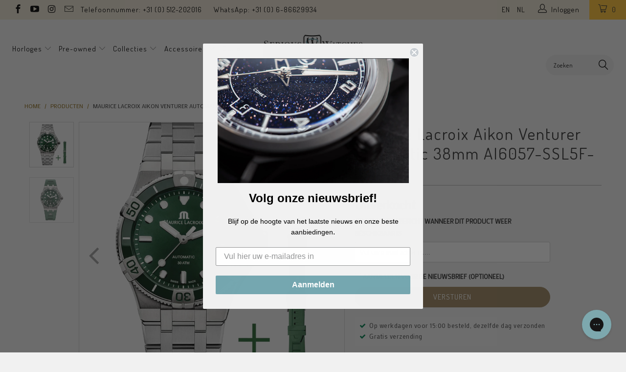

--- FILE ---
content_type: text/html; charset=utf-8
request_url: https://www.seriouswatches.eu/products/maurice-lacroix-aikon-venturer-automatic-38mm-ai6057-ssl5f-630-d
body_size: 43105
content:


 <!DOCTYPE html>
<!--[if lt IE 7 ]><html class="ie ie6" lang="nl"> <![endif]-->
<!--[if IE 7 ]><html class="ie ie7" lang="nl"> <![endif]-->
<!--[if IE 8 ]><html class="ie ie8" lang="nl"> <![endif]-->
<!--[if IE 9 ]><html class="ie ie9" lang="nl"> <![endif]-->
<!--[if (gte IE 10)|!(IE)]><!--><html lang="nl"> <!--<![endif]--> <head><!--Content in content_for_header -->
<!--LayoutHub-Embed--><meta name="layouthub" /><link rel="stylesheet" href="https://fonts.googleapis.com/css?display=swap&family=Poppins:100,200,300,400,500,600,700,800,900|Bitter:100,200,300,400,500,600,700,800,900" /><link rel="stylesheet" type="text/css" href="[data-uri]" media="all">
<!--LH--><!--/LayoutHub-Embed--><meta charset="utf-8"> <meta http-equiv="cleartype" content="on"> <meta name="robots" content="index,follow"> <!-- Google Tag Manager -->
<script>(function(w,d,s,l,i){w[l]=w[l]||[];w[l].push({'gtm.start':
new Date().getTime(),event:'gtm.js'});var f=d.getElementsByTagName(s)[0],
j=d.createElement(s),dl=l!='dataLayer'?'&l='+l:'';j.async=true;j.src=
'https://www.googletagmanager.com/gtm.js?id='+i+dl;f.parentNode.insertBefore(j,f);
})(window,document,'script','dataLayer','GTM-5RZ25FM');</script>
<!-- End Google Tag Manager --> <script src="//www.seriouswatches.eu/cdn/shop/t/37/assets/js.cookie.js?v=38612257539132261101632815763" type="text/javascript"></script> <meta name="google-site-verification" content="aY7dCGTlQOsYmJFm_6Lrm6akouWo-sTfKQ2pmngR-IE" /> <!-- Custom Fonts --> <link href="//fonts.googleapis.com/css?family=.|Dosis:light,normal,bold|Dosis:light,normal,bold|Dosis:light,normal,bold|Dosis:light,normal,bold|Exo+2:light,normal,bold" rel="stylesheet" type="text/css" /> <link href="//fonts.googleapis.com/css?family=Mako" rel="stylesheet"> <!-- Stylesheets for Turbo 2.1.0 --> <link href="//www.seriouswatches.eu/cdn/shop/t/37/assets/styles.scss.css?v=119275161851556527801695990253" rel="stylesheet" type="text/css" media="all" /> <link href="//www.seriouswatches.eu/cdn/shop/t/37/assets/code-base.scss.css?v=85576132110964558271717790037" rel="stylesheet" type="text/css" media="all" /> <script>
      /*! lazysizes - v3.0.0 */
      !function(a,b){var c=b(a,a.document);a.lazySizes=c,"object"==typeof module&&module.exports&&(module.exports=c)}(window,function(a,b){"use strict";if(b.getElementsByClassName){var c,d=b.documentElement,e=a.Date,f=a.HTMLPictureElement,g="addEventListener",h="getAttribute",i=a[g],j=a.setTimeout,k=a.requestAnimationFrame||j,l=a.requestIdleCallback,m=/^picture$/i,n=["load","error","lazyincluded","_lazyloaded"],o={},p=Array.prototype.forEach,q=function(a,b){return o[b]||(o[b]=new RegExp("(\\s|^)"+b+"(\\s|$)")),o[b].test(a[h]("class")||"")&&o[b]},r=function(a,b){q(a,b)||a.setAttribute("class",(a[h]("class")||"").trim()+" "+b)},s=function(a,b){var c;(c=q(a,b))&&a.setAttribute("class",(a[h]("class")||"").replace(c," "))},t=function(a,b,c){var d=c?g:"removeEventListener";c&&t(a,b),n.forEach(function(c){a[d](c,b)})},u=function(a,c,d,e,f){var g=b.createEvent("CustomEvent");return g.initCustomEvent(c,!e,!f,d||{}),a.dispatchEvent(g),g},v=function(b,d){var e;!f&&(e=a.picturefill||c.pf)?e({reevaluate:!0,elements:[b]}):d&&d.src&&(b.src=d.src)},w=function(a,b){return(getComputedStyle(a,null)||{})[b]},x=function(a,b,d){for(d=d||a.offsetWidth;d<c.minSize&&b&&!a._lazysizesWidth;)d=b.offsetWidth,b=b.parentNode;return d},y=function(){var a,c,d=[],e=[],f=d,g=function(){var b=f;for(f=d.length?e:d,a=!0,c=!1;b.length;)b.shift()();a=!1},h=function(d,e){a&&!e?d.apply(this,arguments):(f.push(d),c||(c=!0,(b.hidden?j:k)(g)))};return h._lsFlush=g,h}(),z=function(a,b){return b?function(){y(a)}:function(){var b=this,c=arguments;y(function(){a.apply(b,c)})}},A=function(a){var b,c=0,d=125,f=666,g=f,h=function(){b=!1,c=e.now(),a()},i=l?function(){l(h,{timeout:g}),g!==f&&(g=f)}:z(function(){j(h)},!0);return function(a){var f;(a=a===!0)&&(g=44),b||(b=!0,f=d-(e.now()-c),0>f&&(f=0),a||9>f&&l?i():j(i,f))}},B=function(a){var b,c,d=99,f=function(){b=null,a()},g=function(){var a=e.now()-c;d>a?j(g,d-a):(l||f)(f)};return function(){c=e.now(),b||(b=j(g,d))}},C=function(){var f,k,l,n,o,x,C,E,F,G,H,I,J,K,L,M=/^img$/i,N=/^iframe$/i,O="onscroll"in a&&!/glebot/.test(navigator.userAgent),P=0,Q=0,R=0,S=-1,T=function(a){R--,a&&a.target&&t(a.target,T),(!a||0>R||!a.target)&&(R=0)},U=function(a,c){var e,f=a,g="hidden"==w(b.body,"visibility")||"hidden"!=w(a,"visibility");for(F-=c,I+=c,G-=c,H+=c;g&&(f=f.offsetParent)&&f!=b.body&&f!=d;)g=(w(f,"opacity")||1)>0,g&&"visible"!=w(f,"overflow")&&(e=f.getBoundingClientRect(),g=H>e.left&&G<e.right&&I>e.top-1&&F<e.bottom+1);return g},V=function(){var a,e,g,i,j,m,n,p,q;if((o=c.loadMode)&&8>R&&(a=f.length)){e=0,S++,null==K&&("expand"in c||(c.expand=d.clientHeight>500&&d.clientWidth>500?500:370),J=c.expand,K=J*c.expFactor),K>Q&&1>R&&S>2&&o>2&&!b.hidden?(Q=K,S=0):Q=o>1&&S>1&&6>R?J:P;for(;a>e;e++)if(f[e]&&!f[e]._lazyRace)if(O)if((p=f[e][h]("data-expand"))&&(m=1*p)||(m=Q),q!==m&&(C=innerWidth+m*L,E=innerHeight+m,n=-1*m,q=m),g=f[e].getBoundingClientRect(),(I=g.bottom)>=n&&(F=g.top)<=E&&(H=g.right)>=n*L&&(G=g.left)<=C&&(I||H||G||F)&&(l&&3>R&&!p&&(3>o||4>S)||U(f[e],m))){if(ba(f[e]),j=!0,R>9)break}else!j&&l&&!i&&4>R&&4>S&&o>2&&(k[0]||c.preloadAfterLoad)&&(k[0]||!p&&(I||H||G||F||"auto"!=f[e][h](c.sizesAttr)))&&(i=k[0]||f[e]);else ba(f[e]);i&&!j&&ba(i)}},W=A(V),X=function(a){r(a.target,c.loadedClass),s(a.target,c.loadingClass),t(a.target,Z)},Y=z(X),Z=function(a){Y({target:a.target})},$=function(a,b){try{a.contentWindow.location.replace(b)}catch(c){a.src=b}},_=function(a){var b,d,e=a[h](c.srcsetAttr);(b=c.customMedia[a[h]("data-media")||a[h]("media")])&&a.setAttribute("media",b),e&&a.setAttribute("srcset",e),b&&(d=a.parentNode,d.insertBefore(a.cloneNode(),a),d.removeChild(a))},aa=z(function(a,b,d,e,f){var g,i,k,l,o,q;(o=u(a,"lazybeforeunveil",b)).defaultPrevented||(e&&(d?r(a,c.autosizesClass):a.setAttribute("sizes",e)),i=a[h](c.srcsetAttr),g=a[h](c.srcAttr),f&&(k=a.parentNode,l=k&&m.test(k.nodeName||"")),q=b.firesLoad||"src"in a&&(i||g||l),o={target:a},q&&(t(a,T,!0),clearTimeout(n),n=j(T,2500),r(a,c.loadingClass),t(a,Z,!0)),l&&p.call(k.getElementsByTagName("source"),_),i?a.setAttribute("srcset",i):g&&!l&&(N.test(a.nodeName)?$(a,g):a.src=g),(i||l)&&v(a,{src:g})),a._lazyRace&&delete a._lazyRace,s(a,c.lazyClass),y(function(){(!q||a.complete&&a.naturalWidth>1)&&(q?T(o):R--,X(o))},!0)}),ba=function(a){var b,d=M.test(a.nodeName),e=d&&(a[h](c.sizesAttr)||a[h]("sizes")),f="auto"==e;(!f&&l||!d||!a.src&&!a.srcset||a.complete||q(a,c.errorClass))&&(b=u(a,"lazyunveilread").detail,f&&D.updateElem(a,!0,a.offsetWidth),a._lazyRace=!0,R++,aa(a,b,f,e,d))},ca=function(){if(!l){if(e.now()-x<999)return void j(ca,999);var a=B(function(){c.loadMode=3,W()});l=!0,c.loadMode=3,W(),i("scroll",function(){3==c.loadMode&&(c.loadMode=2),a()},!0)}};return{_:function(){x=e.now(),f=b.getElementsByClassName(c.lazyClass),k=b.getElementsByClassName(c.lazyClass+" "+c.preloadClass),L=c.hFac,i("scroll",W,!0),i("resize",W,!0),a.MutationObserver?new MutationObserver(W).observe(d,{childList:!0,subtree:!0,attributes:!0}):(d[g]("DOMNodeInserted",W,!0),d[g]("DOMAttrModified",W,!0),setInterval(W,999)),i("hashchange",W,!0),["focus","mouseover","click","load","transitionend","animationend","webkitAnimationEnd"].forEach(function(a){b[g](a,W,!0)}),/d$|^c/.test(b.readyState)?ca():(i("load",ca),b[g]("DOMContentLoaded",W),j(ca,2e4)),f.length?(V(),y._lsFlush()):W()},checkElems:W,unveil:ba}}(),D=function(){var a,d=z(function(a,b,c,d){var e,f,g;if(a._lazysizesWidth=d,d+="px",a.setAttribute("sizes",d),m.test(b.nodeName||""))for(e=b.getElementsByTagName("source"),f=0,g=e.length;g>f;f++)e[f].setAttribute("sizes",d);c.detail.dataAttr||v(a,c.detail)}),e=function(a,b,c){var e,f=a.parentNode;f&&(c=x(a,f,c),e=u(a,"lazybeforesizes",{width:c,dataAttr:!!b}),e.defaultPrevented||(c=e.detail.width,c&&c!==a._lazysizesWidth&&d(a,f,e,c)))},f=function(){var b,c=a.length;if(c)for(b=0;c>b;b++)e(a[b])},g=B(f);return{_:function(){a=b.getElementsByClassName(c.autosizesClass),i("resize",g)},checkElems:g,updateElem:e}}(),E=function(){E.i||(E.i=!0,D._(),C._())};return function(){var b,d={lazyClass:"lazyload",loadedClass:"lazyloaded",loadingClass:"lazyloading",preloadClass:"lazypreload",errorClass:"lazyerror",autosizesClass:"lazyautosizes",srcAttr:"data-src",srcsetAttr:"data-srcset",sizesAttr:"data-sizes",minSize:40,customMedia:{},init:!0,expFactor:1.5,hFac:.8,loadMode:2};c=a.lazySizesConfig||a.lazysizesConfig||{};for(b in d)b in c||(c[b]=d[b]);a.lazySizesConfig=c,j(function(){c.init&&E()})}(),{cfg:c,autoSizer:D,loader:C,init:E,uP:v,aC:r,rC:s,hC:q,fire:u,gW:x,rAF:y}}});</script> <title>Maurice Lacroix Aikon Venturer Automatic 38mm AI6057-SSL5F-630-D - SeriousWatches.eu</title> <meta name="description" content="De Maurice Lacroix Aikon Venturer Automatic 38mm AI6057-SSL5F-630-D is een prachtig horloge dat elke dag voor u klaar zal staan. Dit horloge kan met u mee tijdens het duiken, met een waterdichtheid van 300 meter, en er vervolgens geweldig uitzien onder de mouw van een overhemd op kantoor, dankzij de dikte van slechts 1" />
    

    



<meta name="author" content="SeriousWatches.eu">
<meta property="og:url" content="https://www.seriouswatches.eu/products/maurice-lacroix-aikon-venturer-automatic-38mm-ai6057-ssl5f-630-d">
<meta property="og:site_name" content="SeriousWatches.eu"> <meta property="og:type" content="product"> <meta property="og:title" content="Maurice Lacroix Aikon Venturer Automatic 38mm AI6057-SSL5F-630-D"> <meta property="og:image" content="http://www.seriouswatches.eu/cdn/shop/products/ML062AI6057-SSL5F-630-D1_600x.png?v=1669299350"> <meta property="og:image:secure_url" content="https://www.seriouswatches.eu/cdn/shop/products/ML062AI6057-SSL5F-630-D1_600x.png?v=1669299350"> <meta property="og:image" content="http://www.seriouswatches.eu/cdn/shop/products/ML062AI6057-SSL5F-630-D2_600x.png?v=1668776002"> <meta property="og:image:secure_url" content="https://www.seriouswatches.eu/cdn/shop/products/ML062AI6057-SSL5F-630-D2_600x.png?v=1668776002"> <meta property="og:price:amount" content="1,849.00"> <meta property="og:price:currency" content="EUR"> <meta property="og:description" content="De Maurice Lacroix Aikon Venturer Automatic 38mm AI6057-SSL5F-630-D is een prachtig horloge dat elke dag voor u klaar zal staan. Dit horloge kan met u mee tijdens het duiken, met een waterdichtheid van 300 meter, en er vervolgens geweldig uitzien onder de mouw van een overhemd op kantoor, dankzij de dikte van slechts 1">




<meta name="twitter:card" content="summary"> <meta name="twitter:title" content="Maurice Lacroix Aikon Venturer Automatic 38mm AI6057-SSL5F-630-D"> <meta name="twitter:description" content="De Maurice Lacroix Aikon Venturer Automatic 38mm AI6057-SSL5F-630-D is een prachtig horloge dat elke dag voor u klaar zal staan. Dit horloge kan met u mee tijdens het duiken, met een waterdichtheid van 300 meter, en er vervolgens geweldig uitzien onder de mouw van een overhemd op kantoor, dankzij de dikte van slechts 10mm.Maurice Lacroix staat bekend om zijn uitzonderlijke kwaliteit en het perfectionisme van horlogemakers komt terug in al hun horloges. Het ML115 uurwerk (gebaseerd op de Sellita SW200-1) is een Swiss Made automatisch uurwerk met een datumvenster op 3 uur. Het is een gedetailleerd uurwerk met prachtige perlage details en afwerking met Geneve strepen.De roestvrijstalen kast met een diameter van 38mm ziet er op de meeste polsen goed uit, het horloge is natuurlijk ook voorzien van saffierglas om de wijzerplaat te beschermen. De roestvrijstalen armband voelt soepel aan om de pols en zorgt"> <meta name="twitter:image" content="https://www.seriouswatches.eu/cdn/shop/products/ML062AI6057-SSL5F-630-D1_240x.png?v=1669299350"> <meta name="twitter:image:width" content="240"> <meta name="twitter:image:height" content="240"> <!-- Mobile Specific Metas --> <meta name="HandheldFriendly" content="True"> <meta name="MobileOptimized" content="320"> <meta name="viewport" content="width=device-width,initial-scale=1"> <meta name="theme-color" content="#f1f1f1"> <!-- font awesome --> <script src="//use.fontawesome.com/108fa16283.js"></script> <link rel="shortcut icon" type="image/x-icon" href="//www.seriouswatches.eu/cdn/shop/files/streamdeck_key_Monogram_square_32x32_2_32x32.png?v=1613710891"> <link rel="canonical" href="https://www.seriouswatches.eu/products/maurice-lacroix-aikon-venturer-automatic-38mm-ai6057-ssl5f-630-d" /> <!-- TrustBox script --> <script type="text/javascript" src="//widget.trustpilot.com/bootstrap/v5/tp.widget.bootstrap.min.js" async></script> <!-- End Trustbox script --> <script>window.performance && window.performance.mark && window.performance.mark('shopify.content_for_header.start');</script><meta id="shopify-digital-wallet" name="shopify-digital-wallet" content="/22130199/digital_wallets/dialog">
<meta name="shopify-checkout-api-token" content="63e151e131fa49647051a3208002b50b">
<meta id="in-context-paypal-metadata" data-shop-id="22130199" data-venmo-supported="false" data-environment="production" data-locale="nl_NL" data-paypal-v4="true" data-currency="EUR">
<link rel="alternate" type="application/json+oembed" href="https://www.seriouswatches.eu/products/maurice-lacroix-aikon-venturer-automatic-38mm-ai6057-ssl5f-630-d.oembed">
<script async="async" src="/checkouts/internal/preloads.js?locale=nl-NL"></script>
<link rel="preconnect" href="https://shop.app" crossorigin="anonymous">
<script async="async" src="https://shop.app/checkouts/internal/preloads.js?locale=nl-NL&shop_id=22130199" crossorigin="anonymous"></script>
<script id="apple-pay-shop-capabilities" type="application/json">{"shopId":22130199,"countryCode":"NL","currencyCode":"EUR","merchantCapabilities":["supports3DS"],"merchantId":"gid:\/\/shopify\/Shop\/22130199","merchantName":"SeriousWatches.eu","requiredBillingContactFields":["postalAddress","email","phone"],"requiredShippingContactFields":["postalAddress","email","phone"],"shippingType":"shipping","supportedNetworks":["visa","maestro","masterCard","amex"],"total":{"type":"pending","label":"SeriousWatches.eu","amount":"1.00"},"shopifyPaymentsEnabled":true,"supportsSubscriptions":true}</script>
<script id="shopify-features" type="application/json">{"accessToken":"63e151e131fa49647051a3208002b50b","betas":["rich-media-storefront-analytics"],"domain":"www.seriouswatches.eu","predictiveSearch":true,"shopId":22130199,"locale":"nl"}</script>
<script>var Shopify = Shopify || {};
Shopify.shop = "serious-watches-nl.myshopify.com";
Shopify.locale = "nl";
Shopify.currency = {"active":"EUR","rate":"1.0"};
Shopify.country = "NL";
Shopify.theme = {"name":"Serious Watches | v 3.3.0","id":120461623365,"schema_name":"Turbo","schema_version":"3.3.0","theme_store_id":null,"role":"main"};
Shopify.theme.handle = "null";
Shopify.theme.style = {"id":null,"handle":null};
Shopify.cdnHost = "www.seriouswatches.eu/cdn";
Shopify.routes = Shopify.routes || {};
Shopify.routes.root = "/";</script>
<script type="module">!function(o){(o.Shopify=o.Shopify||{}).modules=!0}(window);</script>
<script>!function(o){function n(){var o=[];function n(){o.push(Array.prototype.slice.apply(arguments))}return n.q=o,n}var t=o.Shopify=o.Shopify||{};t.loadFeatures=n(),t.autoloadFeatures=n()}(window);</script>
<script>
  window.ShopifyPay = window.ShopifyPay || {};
  window.ShopifyPay.apiHost = "shop.app\/pay";
  window.ShopifyPay.redirectState = null;
</script>
<script id="shop-js-analytics" type="application/json">{"pageType":"product"}</script>
<script defer="defer" async type="module" src="//www.seriouswatches.eu/cdn/shopifycloud/shop-js/modules/v2/client.init-shop-cart-sync_temwk-5i.nl.esm.js"></script>
<script defer="defer" async type="module" src="//www.seriouswatches.eu/cdn/shopifycloud/shop-js/modules/v2/chunk.common_CCZ-xm-Q.esm.js"></script>
<script type="module">
  await import("//www.seriouswatches.eu/cdn/shopifycloud/shop-js/modules/v2/client.init-shop-cart-sync_temwk-5i.nl.esm.js");
await import("//www.seriouswatches.eu/cdn/shopifycloud/shop-js/modules/v2/chunk.common_CCZ-xm-Q.esm.js");

  window.Shopify.SignInWithShop?.initShopCartSync?.({"fedCMEnabled":true,"windoidEnabled":true});

</script>
<script>
  window.Shopify = window.Shopify || {};
  if (!window.Shopify.featureAssets) window.Shopify.featureAssets = {};
  window.Shopify.featureAssets['shop-js'] = {"shop-cart-sync":["modules/v2/client.shop-cart-sync_C_VO6eFW.nl.esm.js","modules/v2/chunk.common_CCZ-xm-Q.esm.js"],"init-fed-cm":["modules/v2/client.init-fed-cm_FItnDNcC.nl.esm.js","modules/v2/chunk.common_CCZ-xm-Q.esm.js"],"shop-button":["modules/v2/client.shop-button_IpPg0fLo.nl.esm.js","modules/v2/chunk.common_CCZ-xm-Q.esm.js"],"init-windoid":["modules/v2/client.init-windoid_DdE6oLv5.nl.esm.js","modules/v2/chunk.common_CCZ-xm-Q.esm.js"],"shop-cash-offers":["modules/v2/client.shop-cash-offers_D6q7lL9C.nl.esm.js","modules/v2/chunk.common_CCZ-xm-Q.esm.js","modules/v2/chunk.modal_BmkKFhvx.esm.js"],"shop-toast-manager":["modules/v2/client.shop-toast-manager_Bl40k8tl.nl.esm.js","modules/v2/chunk.common_CCZ-xm-Q.esm.js"],"init-shop-email-lookup-coordinator":["modules/v2/client.init-shop-email-lookup-coordinator_BOK7joXB.nl.esm.js","modules/v2/chunk.common_CCZ-xm-Q.esm.js"],"pay-button":["modules/v2/client.pay-button_C7i2_XxJ.nl.esm.js","modules/v2/chunk.common_CCZ-xm-Q.esm.js"],"avatar":["modules/v2/client.avatar_BTnouDA3.nl.esm.js"],"init-shop-cart-sync":["modules/v2/client.init-shop-cart-sync_temwk-5i.nl.esm.js","modules/v2/chunk.common_CCZ-xm-Q.esm.js"],"shop-login-button":["modules/v2/client.shop-login-button_DdCzYdFS.nl.esm.js","modules/v2/chunk.common_CCZ-xm-Q.esm.js","modules/v2/chunk.modal_BmkKFhvx.esm.js"],"init-customer-accounts-sign-up":["modules/v2/client.init-customer-accounts-sign-up_DFXIGKiG.nl.esm.js","modules/v2/client.shop-login-button_DdCzYdFS.nl.esm.js","modules/v2/chunk.common_CCZ-xm-Q.esm.js","modules/v2/chunk.modal_BmkKFhvx.esm.js"],"init-shop-for-new-customer-accounts":["modules/v2/client.init-shop-for-new-customer-accounts_CnDrhKuX.nl.esm.js","modules/v2/client.shop-login-button_DdCzYdFS.nl.esm.js","modules/v2/chunk.common_CCZ-xm-Q.esm.js","modules/v2/chunk.modal_BmkKFhvx.esm.js"],"init-customer-accounts":["modules/v2/client.init-customer-accounts_9lqyQGg7.nl.esm.js","modules/v2/client.shop-login-button_DdCzYdFS.nl.esm.js","modules/v2/chunk.common_CCZ-xm-Q.esm.js","modules/v2/chunk.modal_BmkKFhvx.esm.js"],"shop-follow-button":["modules/v2/client.shop-follow-button_DDFkCFR_.nl.esm.js","modules/v2/chunk.common_CCZ-xm-Q.esm.js","modules/v2/chunk.modal_BmkKFhvx.esm.js"],"lead-capture":["modules/v2/client.lead-capture_D6a5IkTE.nl.esm.js","modules/v2/chunk.common_CCZ-xm-Q.esm.js","modules/v2/chunk.modal_BmkKFhvx.esm.js"],"checkout-modal":["modules/v2/client.checkout-modal_ls22PHbP.nl.esm.js","modules/v2/chunk.common_CCZ-xm-Q.esm.js","modules/v2/chunk.modal_BmkKFhvx.esm.js"],"shop-login":["modules/v2/client.shop-login_DnuKONkX.nl.esm.js","modules/v2/chunk.common_CCZ-xm-Q.esm.js","modules/v2/chunk.modal_BmkKFhvx.esm.js"],"payment-terms":["modules/v2/client.payment-terms_Cx_gmh72.nl.esm.js","modules/v2/chunk.common_CCZ-xm-Q.esm.js","modules/v2/chunk.modal_BmkKFhvx.esm.js"]};
</script>
<script>(function() {
  var isLoaded = false;
  function asyncLoad() {
    if (isLoaded) return;
    isLoaded = true;
    var urls = ["https:\/\/chimpstatic.com\/mcjs-connected\/js\/users\/f626b254cd98c1eb8b37e0b4c\/892a7ee4f5297709a40505138.js?shop=serious-watches-nl.myshopify.com","https:\/\/app.layouthub.com\/shopify\/layouthub.js?shop=serious-watches-nl.myshopify.com","https:\/\/config.gorgias.chat\/bundle-loader\/01GYCBZC4WKYE94EYQ7VEC14M6?source=shopify1click\u0026shop=serious-watches-nl.myshopify.com","https:\/\/cdn.9gtb.com\/loader.js?g_cvt_id=0e92a3e7-755d-4ab7-ab52-3c4867b67f83\u0026shop=serious-watches-nl.myshopify.com","\/\/backinstock.useamp.com\/widget\/14145_1767154102.js?category=bis\u0026v=6\u0026shop=serious-watches-nl.myshopify.com"];
    for (var i = 0; i <urls.length; i++) {
      var s = document.createElement('script');
      s.type = 'text/javascript';
      s.async = true;
      s.src = urls[i];
      var x = document.getElementsByTagName('script')[0];
      x.parentNode.insertBefore(s, x);
    }
  };
  if(window.attachEvent) {
    window.attachEvent('onload', asyncLoad);
  } else {
    window.addEventListener('load', asyncLoad, false);
  }
})();</script>
<script id="__st">var __st={"a":22130199,"offset":3600,"reqid":"7ba66875-185f-452c-90e0-167f41fbbf1b-1768983299","pageurl":"www.seriouswatches.eu\/products\/maurice-lacroix-aikon-venturer-automatic-38mm-ai6057-ssl5f-630-d","u":"e57049f27e73","p":"product","rtyp":"product","rid":8010024452372};</script>
<script>window.ShopifyPaypalV4VisibilityTracking = true;</script>
<script id="captcha-bootstrap">!function(){'use strict';const t='contact',e='account',n='new_comment',o=[[t,t],['blogs',n],['comments',n],[t,'customer']],c=[[e,'customer_login'],[e,'guest_login'],[e,'recover_customer_password'],[e,'create_customer']],r=t=>t.map((([t,e])=>`form[action*='/${t}']:not([data-nocaptcha='true']) input[name='form_type'][value='${e}']`)).join(','),a=t=>()=>t?[...document.querySelectorAll(t)].map((t=>t.form)):[];function s(){const t=[...o],e=r(t);return a(e)}const i='password',u='form_key',d=['recaptcha-v3-token','g-recaptcha-response','h-captcha-response',i],f=()=>{try{return window.sessionStorage}catch{return}},m='__shopify_v',_=t=>t.elements[u];function p(t,e,n=!1){try{const o=window.sessionStorage,c=JSON.parse(o.getItem(e)),{data:r}=function(t){const{data:e,action:n}=t;return t[m]||n?{data:e,action:n}:{data:t,action:n}}(c);for(const[e,n]of Object.entries(r))t.elements[e]&&(t.elements[e].value=n);n&&o.removeItem(e)}catch(o){console.error('form repopulation failed',{error:o})}}const l='form_type',E='cptcha';function T(t){t.dataset[E]=!0}const w=window,h=w.document,L='Shopify',v='ce_forms',y='captcha';let A=!1;((t,e)=>{const n=(g='f06e6c50-85a8-45c8-87d0-21a2b65856fe',I='https://cdn.shopify.com/shopifycloud/storefront-forms-hcaptcha/ce_storefront_forms_captcha_hcaptcha.v1.5.2.iife.js',D={infoText:'Beschermd door hCaptcha',privacyText:'Privacy',termsText:'Voorwaarden'},(t,e,n)=>{const o=w[L][v],c=o.bindForm;if(c)return c(t,g,e,D).then(n);var r;o.q.push([[t,g,e,D],n]),r=I,A||(h.body.append(Object.assign(h.createElement('script'),{id:'captcha-provider',async:!0,src:r})),A=!0)});var g,I,D;w[L]=w[L]||{},w[L][v]=w[L][v]||{},w[L][v].q=[],w[L][y]=w[L][y]||{},w[L][y].protect=function(t,e){n(t,void 0,e),T(t)},Object.freeze(w[L][y]),function(t,e,n,w,h,L){const[v,y,A,g]=function(t,e,n){const i=e?o:[],u=t?c:[],d=[...i,...u],f=r(d),m=r(i),_=r(d.filter((([t,e])=>n.includes(e))));return[a(f),a(m),a(_),s()]}(w,h,L),I=t=>{const e=t.target;return e instanceof HTMLFormElement?e:e&&e.form},D=t=>v().includes(t);t.addEventListener('submit',(t=>{const e=I(t);if(!e)return;const n=D(e)&&!e.dataset.hcaptchaBound&&!e.dataset.recaptchaBound,o=_(e),c=g().includes(e)&&(!o||!o.value);(n||c)&&t.preventDefault(),c&&!n&&(function(t){try{if(!f())return;!function(t){const e=f();if(!e)return;const n=_(t);if(!n)return;const o=n.value;o&&e.removeItem(o)}(t);const e=Array.from(Array(32),(()=>Math.random().toString(36)[2])).join('');!function(t,e){_(t)||t.append(Object.assign(document.createElement('input'),{type:'hidden',name:u})),t.elements[u].value=e}(t,e),function(t,e){const n=f();if(!n)return;const o=[...t.querySelectorAll(`input[type='${i}']`)].map((({name:t})=>t)),c=[...d,...o],r={};for(const[a,s]of new FormData(t).entries())c.includes(a)||(r[a]=s);n.setItem(e,JSON.stringify({[m]:1,action:t.action,data:r}))}(t,e)}catch(e){console.error('failed to persist form',e)}}(e),e.submit())}));const S=(t,e)=>{t&&!t.dataset[E]&&(n(t,e.some((e=>e===t))),T(t))};for(const o of['focusin','change'])t.addEventListener(o,(t=>{const e=I(t);D(e)&&S(e,y())}));const B=e.get('form_key'),M=e.get(l),P=B&&M;t.addEventListener('DOMContentLoaded',(()=>{const t=y();if(P)for(const e of t)e.elements[l].value===M&&p(e,B);[...new Set([...A(),...v().filter((t=>'true'===t.dataset.shopifyCaptcha))])].forEach((e=>S(e,t)))}))}(h,new URLSearchParams(w.location.search),n,t,e,['guest_login'])})(!0,!0)}();</script>
<script integrity="sha256-4kQ18oKyAcykRKYeNunJcIwy7WH5gtpwJnB7kiuLZ1E=" data-source-attribution="shopify.loadfeatures" defer="defer" src="//www.seriouswatches.eu/cdn/shopifycloud/storefront/assets/storefront/load_feature-a0a9edcb.js" crossorigin="anonymous"></script>
<script crossorigin="anonymous" defer="defer" src="//www.seriouswatches.eu/cdn/shopifycloud/storefront/assets/shopify_pay/storefront-65b4c6d7.js?v=20250812"></script>
<script data-source-attribution="shopify.dynamic_checkout.dynamic.init">var Shopify=Shopify||{};Shopify.PaymentButton=Shopify.PaymentButton||{isStorefrontPortableWallets:!0,init:function(){window.Shopify.PaymentButton.init=function(){};var t=document.createElement("script");t.src="https://www.seriouswatches.eu/cdn/shopifycloud/portable-wallets/latest/portable-wallets.nl.js",t.type="module",document.head.appendChild(t)}};
</script>
<script data-source-attribution="shopify.dynamic_checkout.buyer_consent">
  function portableWalletsHideBuyerConsent(e){var t=document.getElementById("shopify-buyer-consent"),n=document.getElementById("shopify-subscription-policy-button");t&&n&&(t.classList.add("hidden"),t.setAttribute("aria-hidden","true"),n.removeEventListener("click",e))}function portableWalletsShowBuyerConsent(e){var t=document.getElementById("shopify-buyer-consent"),n=document.getElementById("shopify-subscription-policy-button");t&&n&&(t.classList.remove("hidden"),t.removeAttribute("aria-hidden"),n.addEventListener("click",e))}window.Shopify?.PaymentButton&&(window.Shopify.PaymentButton.hideBuyerConsent=portableWalletsHideBuyerConsent,window.Shopify.PaymentButton.showBuyerConsent=portableWalletsShowBuyerConsent);
</script>
<script data-source-attribution="shopify.dynamic_checkout.cart.bootstrap">document.addEventListener("DOMContentLoaded",(function(){function t(){return document.querySelector("shopify-accelerated-checkout-cart, shopify-accelerated-checkout")}if(t())Shopify.PaymentButton.init();else{new MutationObserver((function(e,n){t()&&(Shopify.PaymentButton.init(),n.disconnect())})).observe(document.body,{childList:!0,subtree:!0})}}));
</script>
<link id="shopify-accelerated-checkout-styles" rel="stylesheet" media="screen" href="https://www.seriouswatches.eu/cdn/shopifycloud/portable-wallets/latest/accelerated-checkout-backwards-compat.css" crossorigin="anonymous">
<style id="shopify-accelerated-checkout-cart">
        #shopify-buyer-consent {
  margin-top: 1em;
  display: inline-block;
  width: 100%;
}

#shopify-buyer-consent.hidden {
  display: none;
}

#shopify-subscription-policy-button {
  background: none;
  border: none;
  padding: 0;
  text-decoration: underline;
  font-size: inherit;
  cursor: pointer;
}

#shopify-subscription-policy-button::before {
  box-shadow: none;
}

      </style>

<script>window.performance && window.performance.mark && window.performance.mark('shopify.content_for_header.end');</script>
    
<!-- Start of Judge.me Core -->
<link rel="dns-prefetch" href="https://cdn.judge.me/">
<script data-cfasync='false' class='jdgm-settings-script'>window.jdgmSettings={"pagination":5,"disable_web_reviews":false,"badge_no_review_text":"Nog geen reviews","badge_n_reviews_text":"{{ n }} review/reviews","badge_star_color":"#ffc335","hide_badge_preview_if_no_reviews":true,"badge_hide_text":false,"enforce_center_preview_badge":false,"widget_title":"Klanten reviews","widget_open_form_text":"Schrijf een review","widget_close_form_text":"Cancel review","widget_refresh_page_text":"Refresh pagina","widget_summary_text":"Gebaseerd op {{ number_of_reviews }} reviews","widget_no_review_text":"Nog geen reviews","widget_name_field_text":"Naam","widget_verified_name_field_text":"Naam (Wordt weergegeven)","widget_name_placeholder_text":"Naam (Wordt weergegeven)","widget_required_field_error_text":"Vereist","widget_email_field_text":"E-mail adres","widget_verified_email_field_text":"E-mail adres (niet getoond)","widget_email_placeholder_text":"E-mail adres (niet getoond)","widget_email_field_error_text":"Vul een geldig e-mail adres in","widget_rating_field_text":"Waardering","widget_review_title_field_text":"Review titel","widget_review_title_placeholder_text":"Geef je review een titel","widget_review_body_field_text":"Review content","widget_review_body_placeholder_text":"Schrijf hier je review","widget_pictures_field_text":"Afbeelding (optional)","widget_submit_review_text":"Verstuur review","widget_submit_verified_review_text":"Verstuur review","widget_submit_success_msg_with_auto_publish":"Bedankt voor het schrijven van een review! Je review zal geplaatst worden als hij goedgekeurd is bij een beheerder.","widget_submit_success_msg_no_auto_publish":"Bedankt voor het schrijven van een review! Je review zal geplaatst worden als hij goedgekeurd is bij een beheerder.","widget_show_default_reviews_out_of_total_text":"Showing {{ n_reviews_shown }} out of {{ n_reviews }} reviews.","widget_show_all_link_text":"Show all","widget_show_less_link_text":"Show less","widget_author_said_text":"{{ reviewer_name }} said:","widget_days_text":"{{ n }} dagen geleden","widget_weeks_text":"{{ n }} week/weken geleden","widget_months_text":"{{ n }} maand/maanden geleden","widget_years_text":"{{ n }} jaar/jaren geleden","widget_yesterday_text":"Gisteren","widget_today_text":"Vandaag","widget_replied_text":"\u003e\u003e {{ shop_name }} replied:","widget_read_more_text":"Lees meer","widget_reviewer_name_as_initial":"","widget_rating_filter_color":"#ffc335","widget_rating_filter_see_all_text":"Bekijk alle reviews","widget_sorting_most_recent_text":"Meest recente","widget_sorting_highest_rating_text":"Hoogste waardering","widget_sorting_lowest_rating_text":"Laagste waardering","widget_sorting_with_pictures_text":"Met afbeelding","widget_sorting_most_helpful_text":"Meest gewaardeerd","widget_open_question_form_text":"Stel een vraag","widget_reviews_subtab_text":"Reviews","widget_questions_subtab_text":"Vragen","widget_question_label_text":"Vraag","widget_answer_label_text":"Antwoord","widget_question_placeholder_text":"Stel hier een vraag","widget_submit_question_text":"Verstuur je vraag","widget_question_submit_success_text":"Bedankt voor je vraag! We zullen laten weten als je vraag beantwoordt is.","widget_star_color":"#ffc335","verified_badge_text":"Verified","verified_badge_bg_color":"","verified_badge_text_color":"","verified_badge_placement":"left-of-reviewer-name","widget_review_max_height":"","widget_hide_border":false,"widget_social_share":true,"widget_thumb":true,"widget_review_location_show":false,"widget_location_format":"country_iso_code","all_reviews_include_out_of_store_products":true,"all_reviews_out_of_store_text":"(out of store)","all_reviews_pagination":100,"all_reviews_product_name_prefix_text":"about","enable_review_pictures":true,"enable_question_anwser":true,"widget_theme":"","review_date_format":"mm/dd/yyyy","default_sort_method":"most-recent","widget_product_reviews_subtab_text":"Product Reviews","widget_shop_reviews_subtab_text":"Shop Reviews","widget_other_products_reviews_text":"Reviews for other products","widget_store_reviews_subtab_text":"Store reviews","widget_no_store_reviews_text":"This store hasn't received any reviews yet","widget_web_restriction_product_reviews_text":"This product hasn't received any reviews yet","widget_no_items_text":"No items found","widget_show_more_text":"Show more","widget_write_a_store_review_text":"Write a Store Review","widget_other_languages_heading":"Reviews in Other Languages","widget_translate_review_text":"Translate review to {{ language }}","widget_translating_review_text":"Translating...","widget_show_original_translation_text":"Show original ({{ language }})","widget_translate_review_failed_text":"Review couldn't be translated.","widget_translate_review_retry_text":"Retry","widget_translate_review_try_again_later_text":"Try again later","show_product_url_for_grouped_product":false,"widget_sorting_pictures_first_text":"Afbeelding als eerste","show_pictures_on_all_rev_page_mobile":false,"show_pictures_on_all_rev_page_desktop":false,"floating_tab_hide_mobile_install_preference":false,"floating_tab_button_name":"Waarom SeriousWatches?","floating_tab_title":"Lees wat klanten over onze producten zeggen","floating_tab_button_color":"","floating_tab_button_background_color":"","floating_tab_url":"","floating_tab_url_enabled":false,"floating_tab_tab_style":"text","all_reviews_text_badge_text":"Customers rate us {{ shop.metafields.judgeme.all_reviews_rating | round: 1 }}/5 based on {{ shop.metafields.judgeme.all_reviews_count }} reviews.","all_reviews_text_badge_text_branded_style":"{{ shop.metafields.judgeme.all_reviews_rating | round: 1 }} out of 5 stars based on {{ shop.metafields.judgeme.all_reviews_count }} reviews","is_all_reviews_text_badge_a_link":false,"show_stars_for_all_reviews_text_badge":false,"all_reviews_text_badge_url":"","all_reviews_text_style":"text","all_reviews_text_color_style":"judgeme_brand_color","all_reviews_text_color":"#108474","all_reviews_text_show_jm_brand":true,"featured_carousel_show_header":true,"featured_carousel_title":"Let customers speak for us","testimonials_carousel_title":"Customers are saying","videos_carousel_title":"Real customer stories","cards_carousel_title":"Customers are saying","featured_carousel_count_text":"from {{ n }} reviews","featured_carousel_add_link_to_all_reviews_page":false,"featured_carousel_url":"","featured_carousel_show_images":true,"featured_carousel_autoslide_interval":5,"featured_carousel_arrows_on_the_sides":false,"featured_carousel_height":250,"featured_carousel_width":80,"featured_carousel_image_size":0,"featured_carousel_image_height":250,"featured_carousel_arrow_color":"#eeeeee","verified_count_badge_style":"vintage","verified_count_badge_orientation":"horizontal","verified_count_badge_color_style":"judgeme_brand_color","verified_count_badge_color":"#108474","is_verified_count_badge_a_link":false,"verified_count_badge_url":"","verified_count_badge_show_jm_brand":true,"widget_rating_preset_default":5,"widget_first_sub_tab":"product-reviews","widget_show_histogram":true,"widget_histogram_use_custom_color":true,"widget_pagination_use_custom_color":false,"widget_star_use_custom_color":true,"widget_verified_badge_use_custom_color":false,"widget_write_review_use_custom_color":false,"picture_reminder_submit_button":"Upload Pictures","enable_review_videos":false,"mute_video_by_default":false,"widget_sorting_videos_first_text":"Videos First","widget_review_pending_text":"Pending","featured_carousel_items_for_large_screen":3,"social_share_options_order":"Facebook,Twitter","remove_microdata_snippet":false,"disable_json_ld":false,"enable_json_ld_products":false,"preview_badge_show_question_text":false,"preview_badge_no_question_text":"No questions","preview_badge_n_question_text":"{{ number_of_questions }} question/questions","qa_badge_show_icon":false,"qa_badge_position":"same-row","remove_judgeme_branding":false,"widget_add_search_bar":false,"widget_search_bar_placeholder":"Search","widget_sorting_verified_only_text":"Verified only","featured_carousel_theme":"default","featured_carousel_show_rating":true,"featured_carousel_show_title":true,"featured_carousel_show_body":true,"featured_carousel_show_date":false,"featured_carousel_show_reviewer":true,"featured_carousel_show_product":false,"featured_carousel_header_background_color":"#108474","featured_carousel_header_text_color":"#ffffff","featured_carousel_name_product_separator":"reviewed","featured_carousel_full_star_background":"#108474","featured_carousel_empty_star_background":"#dadada","featured_carousel_vertical_theme_background":"#f9fafb","featured_carousel_verified_badge_enable":false,"featured_carousel_verified_badge_color":"#108474","featured_carousel_border_style":"round","featured_carousel_review_line_length_limit":3,"featured_carousel_more_reviews_button_text":"Read more reviews","featured_carousel_view_product_button_text":"View product","all_reviews_page_load_reviews_on":"scroll","all_reviews_page_load_more_text":"Load More Reviews","disable_fb_tab_reviews":false,"enable_ajax_cdn_cache":false,"widget_public_name_text":"displayed publicly like","default_reviewer_name":"John Smith","default_reviewer_name_has_non_latin":true,"widget_reviewer_anonymous":"Anonymous","medals_widget_title":"Judge.me Review Medals","medals_widget_background_color":"#f9fafb","medals_widget_position":"footer_all_pages","medals_widget_border_color":"#f9fafb","medals_widget_verified_text_position":"left","medals_widget_use_monochromatic_version":false,"medals_widget_elements_color":"#108474","show_reviewer_avatar":true,"widget_invalid_yt_video_url_error_text":"Not a YouTube video URL","widget_max_length_field_error_text":"Please enter no more than {0} characters.","widget_show_country_flag":false,"widget_show_collected_via_shop_app":true,"widget_verified_by_shop_badge_style":"light","widget_verified_by_shop_text":"Verified by Shop","widget_show_photo_gallery":false,"widget_load_with_code_splitting":true,"widget_ugc_install_preference":false,"widget_ugc_title":"Made by us, Shared by you","widget_ugc_subtitle":"Tag us to see your picture featured in our page","widget_ugc_arrows_color":"#ffffff","widget_ugc_primary_button_text":"Buy Now","widget_ugc_primary_button_background_color":"#108474","widget_ugc_primary_button_text_color":"#ffffff","widget_ugc_primary_button_border_width":"0","widget_ugc_primary_button_border_style":"none","widget_ugc_primary_button_border_color":"#108474","widget_ugc_primary_button_border_radius":"25","widget_ugc_secondary_button_text":"Load More","widget_ugc_secondary_button_background_color":"#ffffff","widget_ugc_secondary_button_text_color":"#108474","widget_ugc_secondary_button_border_width":"2","widget_ugc_secondary_button_border_style":"solid","widget_ugc_secondary_button_border_color":"#108474","widget_ugc_secondary_button_border_radius":"25","widget_ugc_reviews_button_text":"View Reviews","widget_ugc_reviews_button_background_color":"#ffffff","widget_ugc_reviews_button_text_color":"#108474","widget_ugc_reviews_button_border_width":"2","widget_ugc_reviews_button_border_style":"solid","widget_ugc_reviews_button_border_color":"#108474","widget_ugc_reviews_button_border_radius":"25","widget_ugc_reviews_button_link_to":"judgeme-reviews-page","widget_ugc_show_post_date":true,"widget_ugc_max_width":"800","widget_rating_metafield_value_type":true,"widget_primary_color":"#108474","widget_enable_secondary_color":false,"widget_secondary_color":"#edf5f5","widget_summary_average_rating_text":"{{ average_rating }} out of 5","widget_media_grid_title":"Customer photos \u0026 videos","widget_media_grid_see_more_text":"See more","widget_round_style":false,"widget_show_product_medals":true,"widget_verified_by_judgeme_text":"Verified by Judge.me","widget_show_store_medals":true,"widget_verified_by_judgeme_text_in_store_medals":"Verified by Judge.me","widget_media_field_exceed_quantity_message":"Sorry, we can only accept {{ max_media }} for one review.","widget_media_field_exceed_limit_message":"{{ file_name }} is too large, please select a {{ media_type }} less than {{ size_limit }}MB.","widget_review_submitted_text":"Review Submitted!","widget_question_submitted_text":"Question Submitted!","widget_close_form_text_question":"Cancel","widget_write_your_answer_here_text":"Write your answer here","widget_enabled_branded_link":true,"widget_show_collected_by_judgeme":false,"widget_reviewer_name_color":"","widget_write_review_text_color":"","widget_write_review_bg_color":"","widget_collected_by_judgeme_text":"collected by Judge.me","widget_pagination_type":"standard","widget_load_more_text":"Load More","widget_load_more_color":"#108474","widget_full_review_text":"Full Review","widget_read_more_reviews_text":"Read More Reviews","widget_read_questions_text":"Read Questions","widget_questions_and_answers_text":"Questions \u0026 Answers","widget_verified_by_text":"Verified by","widget_verified_text":"Verified","widget_number_of_reviews_text":"{{ number_of_reviews }} reviews","widget_back_button_text":"Back","widget_next_button_text":"Next","widget_custom_forms_filter_button":"Filters","custom_forms_style":"vertical","widget_show_review_information":false,"how_reviews_are_collected":"How reviews are collected?","widget_show_review_keywords":false,"widget_gdpr_statement":"How we use your data: We'll only contact you about the review you left, and only if necessary. By submitting your review, you agree to Judge.me's \u003ca href='https://judge.me/terms' target='_blank' rel='nofollow noopener'\u003eterms\u003c/a\u003e, \u003ca href='https://judge.me/privacy' target='_blank' rel='nofollow noopener'\u003eprivacy\u003c/a\u003e and \u003ca href='https://judge.me/content-policy' target='_blank' rel='nofollow noopener'\u003econtent\u003c/a\u003e policies.","widget_multilingual_sorting_enabled":false,"widget_translate_review_content_enabled":false,"widget_translate_review_content_method":"manual","popup_widget_review_selection":"automatically_with_pictures","popup_widget_round_border_style":true,"popup_widget_show_title":true,"popup_widget_show_body":true,"popup_widget_show_reviewer":false,"popup_widget_show_product":true,"popup_widget_show_pictures":true,"popup_widget_use_review_picture":true,"popup_widget_show_on_home_page":true,"popup_widget_show_on_product_page":true,"popup_widget_show_on_collection_page":true,"popup_widget_show_on_cart_page":true,"popup_widget_position":"bottom_left","popup_widget_first_review_delay":5,"popup_widget_duration":5,"popup_widget_interval":5,"popup_widget_review_count":5,"popup_widget_hide_on_mobile":true,"review_snippet_widget_round_border_style":true,"review_snippet_widget_card_color":"#FFFFFF","review_snippet_widget_slider_arrows_background_color":"#FFFFFF","review_snippet_widget_slider_arrows_color":"#000000","review_snippet_widget_star_color":"#108474","show_product_variant":false,"all_reviews_product_variant_label_text":"Variant: ","widget_show_verified_branding":false,"widget_ai_summary_title":"Customers say","widget_ai_summary_disclaimer":"AI-powered review summary based on recent customer reviews","widget_show_ai_summary":false,"widget_show_ai_summary_bg":false,"widget_show_review_title_input":true,"redirect_reviewers_invited_via_email":"review_widget","request_store_review_after_product_review":false,"request_review_other_products_in_order":false,"review_form_color_scheme":"default","review_form_corner_style":"square","review_form_star_color":{},"review_form_text_color":"#333333","review_form_background_color":"#ffffff","review_form_field_background_color":"#fafafa","review_form_button_color":{},"review_form_button_text_color":"#ffffff","review_form_modal_overlay_color":"#000000","review_content_screen_title_text":"How would you rate this product?","review_content_introduction_text":"We would love it if you would share a bit about your experience.","store_review_form_title_text":"How would you rate this store?","store_review_form_introduction_text":"We would love it if you would share a bit about your experience.","show_review_guidance_text":true,"one_star_review_guidance_text":"Poor","five_star_review_guidance_text":"Great","customer_information_screen_title_text":"About you","customer_information_introduction_text":"Please tell us more about you.","custom_questions_screen_title_text":"Your experience in more detail","custom_questions_introduction_text":"Here are a few questions to help us understand more about your experience.","review_submitted_screen_title_text":"Thanks for your review!","review_submitted_screen_thank_you_text":"We are processing it and it will appear on the store soon.","review_submitted_screen_email_verification_text":"Please confirm your email by clicking the link we just sent you. This helps us keep reviews authentic.","review_submitted_request_store_review_text":"Would you like to share your experience of shopping with us?","review_submitted_review_other_products_text":"Would you like to review these products?","store_review_screen_title_text":"Would you like to share your experience of shopping with us?","store_review_introduction_text":"We value your feedback and use it to improve. Please share any thoughts or suggestions you have.","reviewer_media_screen_title_picture_text":"Share a picture","reviewer_media_introduction_picture_text":"Upload a photo to support your review.","reviewer_media_screen_title_video_text":"Share a video","reviewer_media_introduction_video_text":"Upload a video to support your review.","reviewer_media_screen_title_picture_or_video_text":"Share a picture or video","reviewer_media_introduction_picture_or_video_text":"Upload a photo or video to support your review.","reviewer_media_youtube_url_text":"Paste your Youtube URL here","advanced_settings_next_step_button_text":"Next","advanced_settings_close_review_button_text":"Close","modal_write_review_flow":false,"write_review_flow_required_text":"Required","write_review_flow_privacy_message_text":"We respect your privacy.","write_review_flow_anonymous_text":"Post review as anonymous","write_review_flow_visibility_text":"This won't be visible to other customers.","write_review_flow_multiple_selection_help_text":"Select as many as you like","write_review_flow_single_selection_help_text":"Select one option","write_review_flow_required_field_error_text":"This field is required","write_review_flow_invalid_email_error_text":"Please enter a valid email address","write_review_flow_max_length_error_text":"Max. {{ max_length }} characters.","write_review_flow_media_upload_text":"\u003cb\u003eClick to upload\u003c/b\u003e or drag and drop","write_review_flow_gdpr_statement":"We'll only contact you about your review if necessary. By submitting your review, you agree to our \u003ca href='https://judge.me/terms' target='_blank' rel='nofollow noopener'\u003eterms and conditions\u003c/a\u003e and \u003ca href='https://judge.me/privacy' target='_blank' rel='nofollow noopener'\u003eprivacy policy\u003c/a\u003e.","rating_only_reviews_enabled":false,"show_negative_reviews_help_screen":false,"new_review_flow_help_screen_rating_threshold":3,"negative_review_resolution_screen_title_text":"Tell us more","negative_review_resolution_text":"Your experience matters to us. If there were issues with your purchase, we're here to help. Feel free to reach out to us, we'd love the opportunity to make things right.","negative_review_resolution_button_text":"Contact us","negative_review_resolution_proceed_with_review_text":"Leave a review","negative_review_resolution_subject":"Issue with purchase from {{ shop_name }}.{{ order_name }}","preview_badge_collection_page_install_status":false,"widget_review_custom_css":"","preview_badge_custom_css":"","preview_badge_stars_count":"5-stars","featured_carousel_custom_css":"","floating_tab_custom_css":"","all_reviews_widget_custom_css":"","medals_widget_custom_css":"","verified_badge_custom_css":"","all_reviews_text_custom_css":"","transparency_badges_collected_via_store_invite":false,"transparency_badges_from_another_provider":false,"transparency_badges_collected_from_store_visitor":false,"transparency_badges_collected_by_verified_review_provider":false,"transparency_badges_earned_reward":false,"transparency_badges_collected_via_store_invite_text":"Review collected via store invitation","transparency_badges_from_another_provider_text":"Review collected from another provider","transparency_badges_collected_from_store_visitor_text":"Review collected from a store visitor","transparency_badges_written_in_google_text":"Review written in Google","transparency_badges_written_in_etsy_text":"Review written in Etsy","transparency_badges_written_in_shop_app_text":"Review written in Shop App","transparency_badges_earned_reward_text":"Review earned a reward for future purchase","product_review_widget_per_page":10,"widget_store_review_label_text":"Review about the store","checkout_comment_extension_title_on_product_page":"Customer Comments","checkout_comment_extension_num_latest_comment_show":5,"checkout_comment_extension_format":"name_and_timestamp","checkout_comment_customer_name":"last_initial","checkout_comment_comment_notification":true,"preview_badge_collection_page_install_preference":true,"preview_badge_home_page_install_preference":false,"preview_badge_product_page_install_preference":true,"review_widget_install_preference":"above-related","review_carousel_install_preference":false,"floating_reviews_tab_install_preference":"none","verified_reviews_count_badge_install_preference":false,"all_reviews_text_install_preference":false,"review_widget_best_location":false,"judgeme_medals_install_preference":false,"review_widget_revamp_enabled":false,"review_widget_qna_enabled":false,"review_widget_header_theme":"minimal","review_widget_widget_title_enabled":true,"review_widget_header_text_size":"medium","review_widget_header_text_weight":"regular","review_widget_average_rating_style":"compact","review_widget_bar_chart_enabled":true,"review_widget_bar_chart_type":"numbers","review_widget_bar_chart_style":"standard","review_widget_expanded_media_gallery_enabled":false,"review_widget_reviews_section_theme":"standard","review_widget_image_style":"thumbnails","review_widget_review_image_ratio":"square","review_widget_stars_size":"medium","review_widget_verified_badge":"standard_text","review_widget_review_title_text_size":"medium","review_widget_review_text_size":"medium","review_widget_review_text_length":"medium","review_widget_number_of_columns_desktop":3,"review_widget_carousel_transition_speed":5,"review_widget_custom_questions_answers_display":"always","review_widget_button_text_color":"#FFFFFF","review_widget_text_color":"#000000","review_widget_lighter_text_color":"#7B7B7B","review_widget_corner_styling":"soft","review_widget_review_word_singular":"review","review_widget_review_word_plural":"reviews","review_widget_voting_label":"Helpful?","review_widget_shop_reply_label":"Reply from {{ shop_name }}:","review_widget_filters_title":"Filters","qna_widget_question_word_singular":"Question","qna_widget_question_word_plural":"Questions","qna_widget_answer_reply_label":"Answer from {{ answerer_name }}:","qna_content_screen_title_text":"Ask a question about this product","qna_widget_question_required_field_error_text":"Please enter your question.","qna_widget_flow_gdpr_statement":"We'll only contact you about your question if necessary. By submitting your question, you agree to our \u003ca href='https://judge.me/terms' target='_blank' rel='nofollow noopener'\u003eterms and conditions\u003c/a\u003e and \u003ca href='https://judge.me/privacy' target='_blank' rel='nofollow noopener'\u003eprivacy policy\u003c/a\u003e.","qna_widget_question_submitted_text":"Thanks for your question!","qna_widget_close_form_text_question":"Close","qna_widget_question_submit_success_text":"We’ll notify you by email when your question is answered.","all_reviews_widget_v2025_enabled":false,"all_reviews_widget_v2025_header_theme":"default","all_reviews_widget_v2025_widget_title_enabled":true,"all_reviews_widget_v2025_header_text_size":"medium","all_reviews_widget_v2025_header_text_weight":"regular","all_reviews_widget_v2025_average_rating_style":"compact","all_reviews_widget_v2025_bar_chart_enabled":true,"all_reviews_widget_v2025_bar_chart_type":"numbers","all_reviews_widget_v2025_bar_chart_style":"standard","all_reviews_widget_v2025_expanded_media_gallery_enabled":false,"all_reviews_widget_v2025_show_store_medals":true,"all_reviews_widget_v2025_show_photo_gallery":true,"all_reviews_widget_v2025_show_review_keywords":false,"all_reviews_widget_v2025_show_ai_summary":false,"all_reviews_widget_v2025_show_ai_summary_bg":false,"all_reviews_widget_v2025_add_search_bar":false,"all_reviews_widget_v2025_default_sort_method":"most-recent","all_reviews_widget_v2025_reviews_per_page":10,"all_reviews_widget_v2025_reviews_section_theme":"default","all_reviews_widget_v2025_image_style":"thumbnails","all_reviews_widget_v2025_review_image_ratio":"square","all_reviews_widget_v2025_stars_size":"medium","all_reviews_widget_v2025_verified_badge":"bold_badge","all_reviews_widget_v2025_review_title_text_size":"medium","all_reviews_widget_v2025_review_text_size":"medium","all_reviews_widget_v2025_review_text_length":"medium","all_reviews_widget_v2025_number_of_columns_desktop":3,"all_reviews_widget_v2025_carousel_transition_speed":5,"all_reviews_widget_v2025_custom_questions_answers_display":"always","all_reviews_widget_v2025_show_product_variant":false,"all_reviews_widget_v2025_show_reviewer_avatar":true,"all_reviews_widget_v2025_reviewer_name_as_initial":"","all_reviews_widget_v2025_review_location_show":false,"all_reviews_widget_v2025_location_format":"","all_reviews_widget_v2025_show_country_flag":false,"all_reviews_widget_v2025_verified_by_shop_badge_style":"light","all_reviews_widget_v2025_social_share":false,"all_reviews_widget_v2025_social_share_options_order":"Facebook,Twitter,LinkedIn,Pinterest","all_reviews_widget_v2025_pagination_type":"standard","all_reviews_widget_v2025_button_text_color":"#FFFFFF","all_reviews_widget_v2025_text_color":"#000000","all_reviews_widget_v2025_lighter_text_color":"#7B7B7B","all_reviews_widget_v2025_corner_styling":"soft","all_reviews_widget_v2025_title":"Customer reviews","all_reviews_widget_v2025_ai_summary_title":"Customers say about this store","all_reviews_widget_v2025_no_review_text":"Be the first to write a review","platform":"shopify","branding_url":"https://app.judge.me/reviews/stores/www.seriouswatches.eu","branding_text":"Powered by Judge.me","locale":"en","reply_name":"SeriousWatches.eu","widget_version":"2.1","footer":true,"autopublish":false,"review_dates":true,"enable_custom_form":false,"shop_use_review_site":true,"shop_locale":"en","enable_multi_locales_translations":false,"show_review_title_input":true,"review_verification_email_status":"always","can_be_branded":true,"reply_name_text":"SeriousWatches.eu"};</script> <style class='jdgm-settings-style'>.jdgm-xx{left:0}:not(.jdgm-prev-badge__stars)>.jdgm-star{color:#ffc335}.jdgm-histogram .jdgm-star.jdgm-star{color:#ffc335}.jdgm-preview-badge .jdgm-star.jdgm-star{color:#ffc335}.jdgm-histogram .jdgm-histogram__bar-content{background:#ffc335}.jdgm-histogram .jdgm-histogram__bar:after{background:#ffc335}.jdgm-prev-badge[data-average-rating='0.00']{display:none !important}.jdgm-author-all-initials{display:none !important}.jdgm-author-last-initial{display:none !important}.jdgm-rev-widg__title{visibility:hidden}.jdgm-rev-widg__summary-text{visibility:hidden}.jdgm-prev-badge__text{visibility:hidden}.jdgm-rev__replier:before{content:'SeriousWatches.eu'}.jdgm-rev__prod-link-prefix:before{content:'about'}.jdgm-rev__variant-label:before{content:'Variant: '}.jdgm-rev__out-of-store-text:before{content:'(out of store)'}@media only screen and (min-width: 768px){.jdgm-rev__pics .jdgm-rev_all-rev-page-picture-separator,.jdgm-rev__pics .jdgm-rev__product-picture{display:none}}@media only screen and (max-width: 768px){.jdgm-rev__pics .jdgm-rev_all-rev-page-picture-separator,.jdgm-rev__pics .jdgm-rev__product-picture{display:none}}.jdgm-preview-badge[data-template="index"]{display:none !important}.jdgm-verified-count-badget[data-from-snippet="true"]{display:none !important}.jdgm-carousel-wrapper[data-from-snippet="true"]{display:none !important}.jdgm-all-reviews-text[data-from-snippet="true"]{display:none !important}.jdgm-medals-section[data-from-snippet="true"]{display:none !important}.jdgm-ugc-media-wrapper[data-from-snippet="true"]{display:none !important}.jdgm-rev__transparency-badge[data-badge-type="review_collected_via_store_invitation"]{display:none !important}.jdgm-rev__transparency-badge[data-badge-type="review_collected_from_another_provider"]{display:none !important}.jdgm-rev__transparency-badge[data-badge-type="review_collected_from_store_visitor"]{display:none !important}.jdgm-rev__transparency-badge[data-badge-type="review_written_in_etsy"]{display:none !important}.jdgm-rev__transparency-badge[data-badge-type="review_written_in_google_business"]{display:none !important}.jdgm-rev__transparency-badge[data-badge-type="review_written_in_shop_app"]{display:none !important}.jdgm-rev__transparency-badge[data-badge-type="review_earned_for_future_purchase"]{display:none !important}
</style> <style class='jdgm-settings-style'></style> <style class='jdgm-miracle-styles'>
  @-webkit-keyframes jdgm-spin{0%{-webkit-transform:rotate(0deg);-ms-transform:rotate(0deg);transform:rotate(0deg)}100%{-webkit-transform:rotate(359deg);-ms-transform:rotate(359deg);transform:rotate(359deg)}}@keyframes jdgm-spin{0%{-webkit-transform:rotate(0deg);-ms-transform:rotate(0deg);transform:rotate(0deg)}100%{-webkit-transform:rotate(359deg);-ms-transform:rotate(359deg);transform:rotate(359deg)}}@font-face{font-family:'JudgemeStar';src:url("[data-uri]") format("woff");font-weight:normal;font-style:normal}.jdgm-star{font-family:'JudgemeStar';display:inline !important;text-decoration:none !important;padding:0 4px 0 0 !important;margin:0 !important;font-weight:bold;opacity:1;-webkit-font-smoothing:antialiased;-moz-osx-font-smoothing:grayscale}.jdgm-star:hover{opacity:1}.jdgm-star:last-of-type{padding:0 !important}.jdgm-star.jdgm--on:before{content:"\e000"}.jdgm-star.jdgm--off:before{content:"\e001"}.jdgm-star.jdgm--half:before{content:"\e002"}.jdgm-widget *{margin:0;line-height:1.4;-webkit-box-sizing:border-box;-moz-box-sizing:border-box;box-sizing:border-box;-webkit-overflow-scrolling:touch}.jdgm-hidden{display:none !important;visibility:hidden !important}.jdgm-temp-hidden{display:none}.jdgm-spinner{width:40px;height:40px;margin:auto;border-radius:50%;border-top:2px solid #eee;border-right:2px solid #eee;border-bottom:2px solid #eee;border-left:2px solid #ccc;-webkit-animation:jdgm-spin 0.8s infinite linear;animation:jdgm-spin 0.8s infinite linear}.jdgm-prev-badge{display:block !important}

</style>


  
  
   


<script data-cfasync='false' class='jdgm-script'>
!function(e){window.jdgm=window.jdgm||{},jdgm.CDN_HOST="https://cdn.judge.me/",
jdgm.docReady=function(d){(e.attachEvent?"complete"===e.readyState:"loading"!==e.readyState)?
setTimeout(d,0):e.addEventListener("DOMContentLoaded",d)},jdgm.loadCSS=function(d,t,o,s){
!o&&jdgm.loadCSS.requestedUrls.indexOf(d)>=0||(jdgm.loadCSS.requestedUrls.push(d),
(s=e.createElement("link")).rel="stylesheet",s.class="jdgm-stylesheet",s.media="nope!",
s.href=d,s.onload=function(){this.media="all",t&&setTimeout(t)},e.body.appendChild(s))},
jdgm.loadCSS.requestedUrls=[],jdgm.docReady(function(){(window.jdgmLoadCSS||e.querySelectorAll(
".jdgm-widget, .jdgm-all-reviews-page").length>0)&&(jdgmSettings.widget_load_with_code_splitting?
parseFloat(jdgmSettings.widget_version)>=3?jdgm.loadCSS(jdgm.CDN_HOST+"widget_v3/base.css"):
jdgm.loadCSS(jdgm.CDN_HOST+"widget/base.css"):jdgm.loadCSS(jdgm.CDN_HOST+"shopify_v2.css"))})}(document);
</script>
<script async data-cfasync="false" type="text/javascript" src="https://cdn.judge.me/loader.js"></script>

<noscript><link rel="stylesheet" type="text/css" media="all" href="https://cdn.judge.me/shopify_v2.css"></noscript>
<!-- End of Judge.me Core -->


<script type="text/javascript">
    //var sm_quantity_selector_attr = 'id';
  	if (window.location.pathname == '/collections/all') {
      	window.location.replace('/collections/all-products');
  	}
  	
        
		
        var smFeaturedImage = 'products/ML062AI6057-SSL5F-630-D1.png';
        var productSMHandle = 'maurice-lacroix-aikon-venturer-automatic-38mm-ai6057-ssl5f-630-d';
        var productSMTitle = 'Maurice Lacroix Aikon Venturer Automatic 38mm AI6057-SSL5F-630-D';
    
    var sm_is_cart_page = false;
	
</script>

<style>
#gift_container, #gift_container .giftContainerContent, #smProductDetailGiftWrapper {
  all: unset;
}

#gift_container .giftContainerContent *, #smProductDetailGiftWrapper * {
	all: unset;
}

#sticky_gift_icon.stickyGartRight {
  	right: 20px;
    bottom: 20px;
}
#sticky_gift_icon {
    position: fixed;
    bottom: 200px;
    right: 15px;
    z-index: 9999;
}
#sticky_gift_icon a {
    text-decoration: none;
    font-size: 20px;
    color: #34495e;
}
#sticky_gift_icon span {
    display: block;
    -webkit-border-radius: 40px;
    -moz-border-radius: 40px;
    border-radius: 40px;
    background-color: rgba(255,255,255,.9);
    -webkit-box-shadow: 1px 1px 5px grey;
    -moz-box-shadow: 1px 1px 5px grey;
    box-shadow: 1px 1px 5px grey;
    padding: 10px;
    width: 40px;
    height: 40px;
    margin: 0 auto;
    line-height: 40px !important;
    text-align: center;
    position: relative;
    box-sizing: content-box !important;
    z-index: 1;
}
#sticky_gift_icon mark {
    -webkit-border-radius: 20px;
    -moz-border-radius: 20px;
    border-radius: 20px;
    border: 2px solid #FFF;
    width: 20px;
    height: 20px;
    background-color: #FF6B6B;
    position: absolute;
    top: -5px;
    left: -10px;
    font-size: 10px;
    line-height: 20px;
    font-family: Roboto,sans-serif;
    color: #FFF;
    font-weight: 700;
    box-sizing: content-box !important;
}
#sticky_gift_icon svg.showGifts {
  	height: 30px;
	width: 30px;
	margin-top: 3px;
}
#sticky_gift_icon svg.hideGifts {
  	height: 25px;
    width: 25px;
    margin-top: 8px;
  	display: none;
}

#gift_container {
  color:black;
  position: fixed;
  z-index: 9999999;
  bottom: 95px;
  right: 20px;
  max-height: 80%;
  overflow-y: scroll;
  overflow-x: hidden;
  -webkit-box-shadow: rgba(0, 0, 0, 0.16) 0px 5px 40px, rgb(0, 0, 0) 0px 5px 0px 0px inset !important;
  -moz-box-shadow: rgba(0, 0, 0, 0.16) 0px 5px 40px, rgb(0, 0, 0) 0px 5px 0px 0px inset !important;
  box-shadow: rgba(0, 0, 0, 0.16) 0px 5px 40px, rgb(0, 0, 0) 0px 5px 0px 0px inset !important;
  -moz-border-radius: 8px;
  -webkit-border-radius: 8px;
  border-radius: 8px;
  font-size: 13px;
  font-family: -apple-system, BlinkMacSystemFont, 'Segoe UI', Roboto, Oxygen, Ubuntu, Cantarell, 'Open Sans', 'Helvetica Neue', sans-serif;
}

#gift_container .giftContainerContent {
  float: right;
  background: white;
  width: 320px;
  position: relative;
  padding: 10px 10px 0px 10px;
  display:none;
}

#gift_container .giftContainerContent .giftWrapper {
    color: black;
  	padding: 5px;
  	margin: 0px 0px 10px;
	background:rgb(255, 255, 255) none repeat scroll 0% 0%;
	border-radius: 5px;
  	-webkit-border-radius: 5px;
  	-moz-border-radius: 5px;
  	-webkit-box-shadow: rgba(0, 0, 0, 0.1) 0px 4px 15px 0px, rgba(0, 0, 0, 0.1) 0px 1px 2px 0px;
  	-moz-box-shadow: rgba(0, 0, 0, 0.1) 0px 4px 15px 0px, rgba(0, 0, 0, 0.1) 0px 1px 2px 0px;
	box-shadow: rgba(0, 0, 0, 0.1) 0px 4px 15px 0px, rgba(0, 0, 0, 0.1) 0px 1px 2px 0px;
	position: relative;
  	display: block;
}

#gift_container .giftContainerContent .orderGiftsTitle, #gift_container .giftContainerContent .productsToOfferGiftsTitle {
  	text-align: center;
	padding: 5px;
	margin: 0 auto;
	font-weight: bold;
	display: block;
	border-bottom: 1px solid gray;
	width: 95%;
}

#gift_container .giftContainerContent ul {
	display: inline;
}
#gift_container .giftContainerContent li{
	padding: 10px 20px;
	display: block;
}
#gift_container .giftContainerContent li img{
	width: 22%;
	float: left;
	display: block;
}
#gift_container .giftContainerContent .smItems{
	width: 70%;
	display: block;
	float: left;
  	margin-left: 5%;
}

#gift_container .giftContainerContent .giftWrapper a {
  	display: inline;
    cursor: pointer;
    text-decoration: underline;
}

#gift_container .giftContainerContent .smAddGiftToCart {
  	padding: 4px 10px;
    margin-top: 4px;
    background:rgba(168, 168, 168, 0.46) none repeat scroll 0% 0%;
    border-radius: 2px;
    position: relative;
    display: block;
    font-weight: bold;
    cursor: pointer;
}

#gift_container .giftContainerContent .giftAlreadyInCart {
  	padding: 5px 20px;
	display: block;
  	text-align: center;
}
#gift_container .giftContainerContent .giftAlreadyInCart a {
  	font-weight: bold;
}
#gift_container .giftContainerContent .removeFromCart {
  	display: block;
    margin-top: 10px;
    cursor: pointer;
    text-decoration: underline;
}


#gift_container .giftContainerContent .item-variants select {
	display: block;
	color: #444;
	padding: .3em 1.0em .3em .3em;
	width: 100%;
	max-width: 100%;
	box-sizing: border-box;
	margin-top: 2px;
	border: 1px solid #aaa;
	-moz-border-radius: .2em;
  	-webkit-border-radius: .2em;
  	border-radius: .2em;
	-moz-appearance: none;
	-webkit-appearance: none;
	appearance: none;
	background-color: #fff;
	background-image: url('data:image/svg+xml;charset=US-ASCII,<svg version="1.1" id="Capa_1" xmlns="http://www.w3.org/2000/svg" xmlns:xlink="http://www.w3.org/1999/xlink" x="0px" y="0px"	 width="292.362px" height="292.362px" viewBox="0 0 292.362 292.362" style="enable-background:new 0 0 292.362 292.362;"	 xml:space="preserve"><g>	<path d="M286.935,69.377c-3.614-3.617-7.898-5.424-12.848-5.424H18.274c-4.952,0-9.233,1.807-12.85,5.424		C1.807,72.998,0,77.279,0,82.228c0,4.948,1.807,9.229,5.424,12.847l127.907,127.907c3.621,3.617,7.902,5.428,12.85,5.428		s9.233-1.811,12.847-5.428L286.935,95.074c3.613-3.617,5.427-7.898,5.427-12.847C292.362,77.279,290.548,72.998,286.935,69.377z"/></g><g></g><g></g><g></g><g></g><g></g><g></g><g></g><g></g><g></g><g></g><g></g><g></g><g></g><g></g><g></g></svg>'), linear-gradient(to bottom, #ffffff 0%,#e5e5e5 100%);
	background-repeat: no-repeat, repeat;
	background-position: right .7em top 50%, 0 0;
	background-size: .65em auto, 100%;
}
#gift_container .giftContainerContent .item-variants select::-ms-expand {
	display: none;
}
#gift_container .giftContainerContent .item-variants select:hover {
	border-color: #888;
}
#gift_container .giftContainerContent .item-variants select:focus {
	border-color: #aaa;
	-moz-box-shadow: 0 0 1px 3px rgba(59, 153, 252, .7);
  	-webkit-box-shadow: 0 0 1px 3px rgba(59, 153, 252, .7);
  	box-shadow: 0 0 1px 3px rgba(59, 153, 252, .7);
	-moz-box-shadow: 0 0 0 3px -moz-mac-focusring;
  	-webkit-box-shadow: 0 0 0 3px -moz-mac-focusring;
  	box-shadow: 0 0 0 3px -moz-mac-focusring;
	color: #222;
	outline: none;
}
#gift_container .giftContainerContent .item-variants select option {
	font-weight:normal;
}

*[dir="rtl"] #gift_container .giftContainerContent .item-variants select, :root:lang(ar) #gift_container .giftContainerContent .item-variants select, :root:lang(iw) #gift_container .giftContainerContent .item-variants select {
	background-position: left .7em top 50%, 0 0;
	padding: .6em .8em .5em 1.4em;
}

#gift_container .giftContainerContent .item-variants select:disabled, #gift_container .giftContainerContent .item-variants select[aria-disabled=true] {
	color: graytext;
	background-image: url('data:image/svg+xml;charset=US-ASCII,<svg version="1.1" id="Capa_1" xmlns="http://www.w3.org/2000/svg" xmlns:xlink="http://www.w3.org/1999/xlink" x="0px" y="0px"	 width="292.362px" height="292.362px" viewBox="0 0 292.362 292.362" style="enable-background:new 0 0 292.362 292.362;"	 xml:space="preserve"><g>	<path d="M286.935,69.377c-3.614-3.617-7.898-5.424-12.848-5.424H18.274c-4.952,0-9.233,1.807-12.85,5.424		C1.807,72.998,0,77.279,0,82.228c0,4.948,1.807,9.229,5.424,12.847l127.907,127.907c3.621,3.617,7.902,5.428,12.85,5.428		s9.233-1.811,12.847-5.428L286.935,95.074c3.613-3.617,5.427-7.898,5.427-12.847C292.362,77.279,290.548,72.998,286.935,69.377z"/></g><g></g><g></g><g></g><g></g><g></g><g></g><g></g><g></g><g></g><g></g><g></g><g></g><g></g><g></g><g></g></svg>'),linear-gradient(to bottom, #ffffff 0%,#e5e5e5 100%);
}
#gift_container .giftContainerContent .item-variants select:disabled:hover, #gift_container .giftContainerContent .item-variants select[aria-disabled=true] {
	border-color: #aaa;
}
#gift_container .giftContainerContent:after {
  bottom: 100%;
  left: 89%;
  border: solid transparent;
  content: " ";
  height: 0;
  width: 0;
  position: absolute;
  pointer-events: none;
  border-bottom-color: white;
  border-width: 8px;
  margin-left: -8px;
}

#gift_container .button {
  background: #6394F8;
  color: white;
  text-align: center;
  padding: 12px;
  text-decoration: none;
  display: block;
  border-radius: 3px;
  font-size: 16px;
  margin: 25px 0 15px 0;
}
#gift_container .button:hover {
  background: #729ef9;
}

#gift_container .clearfix:after {
  content: "";
  display: table;
  clear: both;
}

#gift_container #overlaySection {
  display: none;
  width: 100%;
  height: 100%;
  position: absolute;
  top: 0;
  left: 0;
  background: white;
  opacity: 0.6;
  z-index: 99;
}


#smProductDetailGiftWrapper {
  position: relative;
  font-size: 13px;
  font-family: -apple-system, BlinkMacSystemFont, 'Segoe UI', Roboto, Oxygen, Ubuntu, Cantarell, 'Open Sans', 'Helvetica Neue', sans-serif;
  line-height: 1;
  -webkit-font-smoothing: antialiased;
  -moz-osx-font-smoothing: grayscale;
  color: #000;
  padding: 10px;
  margin: 20px 0px 50px;
  background:rgb(255, 255, 255) none repeat scroll 0% 0%;
  -webkit-border-radius: 5px;
  -moz-border-radius: 5px;
  border-radius: 5px;
  -webkit-box-shadow:rgba(0, 0, 0, 0.1) 0px 1px 1px 0px,rgba(0, 0, 0, 0.1) 0px 1px 1px 1px;
  -moz-box-shadow:rgba(0, 0, 0, 0.1) 0px 1px 1px 0px,rgba(0, 0, 0, 0.1) 0px 1px 1px 1px;
  box-shadow:rgba(0, 0, 0, 0.1) 0px 1px 1px 0px,rgba(0, 0, 0, 0.1) 0px 1px 1px 1px;
  display: block;
}

#smProductDetailGiftWrapper.alreadyInCart {
  border: 1px solid #00800070;
  background: rgb(245, 251, 244);
}

#smProductDetailGiftWrapper .alreadyInCartProductTitle {
  display: block;
  text-align: center;
}
#smProductDetailGiftWrapper .alreadyInCartProductTitle a {
  cursor: pointer;
  text-decoration: underline;
  font-weight: bold;
}
#smProductDetailGiftWrapper .removeFromCart {
  display: block;
  text-align: center;
  margin-top: 20px;
  cursor: pointer;
  text-decoration: underline;
}


#smProductDetailGiftWrapper li {
	padding: 10px 20px;
    display: inline-block;
}

#smProductDetailGiftWrapper li img {
  width: 22%;
  float: left;
  display: block;
}
#smProductDetailGiftWrapper .smItems {
  width: 70%;
  display: block;
  float: left;
  margin-left: 5%;
}
#smProductDetailGiftWrapper .giftWrapper a {
  display: inline;
  cursor: pointer;
  text-decoration: underline;
}
#smProductDetailGiftWrapper .item-variants select {
  display: block;
  color:#444;
  padding: .5em 1.0em .3em .3em;
  width: 100%;
  max-width: 100%;
  box-sizing: border-box;
  margin-top: 6px;
  border: 1px solid #aaa;
  -moz-border-radius: .2em;
  -webkit-border-radius: .2em;
  border-radius: .2em;
  -moz-appearance: none;
  -webkit-appearance: none;
  appearance: none;
  background-color:#fff;
  background-image: url('data:image/svg+xml;charset=US-ASCII,<svg version="1.1" id="Capa_1" xmlns="http://www.w3.org/2000/svg" xmlns:xlink="http://www.w3.org/1999/xlink" x="0px" y="0px" width="292.362px" height="292.362px" viewBox="0 0 292.362 292.362" style="enable-background:new 0 0 292.362 292.362;" xml:space="preserve"><g> <path d="M286.935,69.377c-3.614-3.617-7.898-5.424-12.848-5.424H18.274c-4.952,0-9.233,1.807-12.85,5.424 C1.807,72.998,0,77.279,0,82.228c0,4.948,1.807,9.229,5.424,12.847l127.907,127.907c3.621,3.617,7.902,5.428,12.85,5.428 s9.233-1.811,12.847-5.428L286.935,95.074c3.613-3.617,5.427-7.898,5.427-12.847C292.362,77.279,290.548,72.998,286.935,69.377z"/></g><g></g><g></g><g></g><g></g><g></g><g></g><g></g><g></g><g></g><g></g><g></g><g></g><g></g><g></g><g></g></svg>'), linear-gradient(to bottom,#ffffff 0%,#e5e5e5 100%);
  background-repeat: no-repeat, repeat;
  background-position: right .7em top 50%, 0 0;
  background-size: .65em auto, 100%;
  text-align: left;
}

#smProductDetailGiftWrapper .item-name {
  display: block;
  cursor: pointer;
  text-decoration: underline;
  text-align: left;
}

#smProductDetailGiftWrapper .item-variants select option {
  font-weight: normal;
}
#smProductDetailGiftWrapper .smAddGiftToCart {
  padding: 8px 8px;
  margin-top: 6px;
  background: rgba(168, 168, 168, 0.46) none repeat scroll 0% 0%;
  -moz-border-radius: 2px;
  -webkit-border-radius: 2px;
  border-radius: 2px;
  position: relative;
  display: block;
  font-weight: bold;
  cursor: pointer;
}
#smProductDetailGiftWrapper .productsToOfferGiftsTitle {
  text-align: center;
  padding: 5px;
  margin: 0 auto;
  font-weight: bold;
  display: block;
  border-bottom: 1px solid gray;
  width: 95%;
  margin-bottom: 20px;
  line-height: 20px;
}
#smProductDetailGiftWrapper .productsToOfferGiftsTitle a {
	cursor: pointer;
  	text-decoration: underline;
}

#gift_container  .offerGiftsUntilDate, #smProductDetailGiftWrapper .offerGiftsUntilDate {
  display: block;
  margin-top: 5px;
  text-align: center;
  border-top: 1px solid black;
  padding: 10px;
}

#gift_container  .offerGiftsUntilDateIcon, #smProductDetailGiftWrapper .offerGiftsUntilDateIcon {
  padding: 0 1.0em .3em .3em;
  background-color: #fff;
  background-image: url('data:image/svg+xml;charset=US-ASCII,<svg height="512pt" viewBox="0 0 512 512" width="512pt" xmlns="http://www.w3.org/2000/svg"><path d="m482 292.25v-246.25c0-8.285156-6.714844-15-15-15h-76v-16c0-8.285156-6.714844-15-15-15s-15 6.714844-15 15v16h-60v-16c0-8.285156-6.714844-15-15-15s-15 6.714844-15 15v16h-60v-16c0-8.285156-6.714844-15-15-15s-15 6.714844-15 15v16h-60v-16c0-8.285156-6.714844-15-15-15s-15 6.714844-15 15v16h-76c-8.285156 0-15 6.714844-15 15v391c0 8.285156 6.714844 15 15 15h249.804688c24.25 36.152344 65.488281 60 112.195312 60 74.4375 0 135-60.5625 135-135 0-32.070312-11.25-61.5625-30-84.75zm-391-231.25v15c0 8.285156 6.714844 15 15 15s15-6.714844 15-15v-15h60v15c0 8.285156 6.714844 15 15 15s15-6.714844 15-15v-15h60v15c0 8.285156 6.714844 15 15 15s15-6.714844 15-15v-15h60v15c0 8.285156 6.714844 15 15 15s15-6.714844 15-15v-15h61v60h-422v-60zm-61 361v-271h422v113.804688c-21.464844-14.394532-47.269531-22.804688-75-22.804688-47.398438 0-89.164062 24.558594-113.257812 61.613281-2.027344-1.023437-4.3125-1.613281-6.742188-1.613281h-30c-8.285156 0-15 6.714844-15 15s6.714844 15 15 15h22.722656c-3.386718 9.554688-5.730468 19.601562-6.882812 30h-15.839844c-8.285156 0-15 6.714844-15 15s6.714844 15 15 15h15.839844c1.152344 10.398438 3.492187 20.445312 6.882812 30zm347 60c-57.898438 0-105-47.101562-105-105s47.101562-105 105-105 105 47.101562 105 105-47.101562 105-105 105zm0 0"/><path d="m437 362h-45v-45c0-8.285156-6.714844-15-15-15s-15 6.714844-15 15v60c0 8.285156 6.714844 15 15 15h60c8.285156 0 15-6.714844 15-15s-6.714844-15-15-15zm0 0"/><path d="m136 182h-30c-8.285156 0-15 6.714844-15 15s6.714844 15 15 15h30c8.285156 0 15-6.714844 15-15s-6.714844-15-15-15zm0 0"/><path d="m136 242h-30c-8.285156 0-15 6.714844-15 15s6.714844 15 15 15h30c8.285156 0 15-6.714844 15-15s-6.714844-15-15-15zm0 0"/><path d="m136 302h-30c-8.285156 0-15 6.714844-15 15s6.714844 15 15 15h30c8.285156 0 15-6.714844 15-15s-6.714844-15-15-15zm0 0"/><path d="m227 212h30c8.285156 0 15-6.714844 15-15s-6.714844-15-15-15h-30c-8.285156 0-15 6.714844-15 15s6.714844 15 15 15zm0 0"/><path d="m227 272h30c8.285156 0 15-6.714844 15-15s-6.714844-15-15-15h-30c-8.285156 0-15 6.714844-15 15s6.714844 15 15 15zm0 0"/><path d="m136 362h-30c-8.285156 0-15 6.714844-15 15s6.714844 15 15 15h30c8.285156 0 15-6.714844 15-15s-6.714844-15-15-15zm0 0"/><path d="m347 212h30c8.285156 0 15-6.714844 15-15s-6.714844-15-15-15h-30c-8.285156 0-15 6.714844-15 15s6.714844 15 15 15zm0 0"/></svg>');
  background-repeat: no-repeat, repeat;
  background-size: 16px auto;
}

.productGiftIcon {
  	position: absolute;
	top: 10px;
	right: 10px;
	width: 15% !important;
	z-index: 1;
}
.svgTextValue {
  	display: inline-block;
    position: absolute;
    top: 50%;
    -webkit-transform: translateY(-50%);
    transform: translateY(-50%);
    left: 0;
    right: 0;
    margin: auto;
    text-align: center;
  	color: black;
}


</style>
<div style="display:none" id="sticky_gift_icon" class="stickyGartRight"> <a href="#"> <span style="background-size: 30px;background-repeat: no-repeat;background-position: center; background-color:#ffffff"> <svg class="showGifts" version="1.1" id="Capa_1" xmlns="http://www.w3.org/2000/svg" xmlns:xlink="http://www.w3.org/1999/xlink" x="0px" y="0px" viewBox="0 0 512 512" style="enable-background:new 0 0 512 512;" xml:space="preserve"> <g> <g> <path d="M32,271.692v192c0,17.664,14.368,32,32,32h160v-224H32z"></path></g></g> <g> <g> <path d="M480,143.692H378.752c7.264-4.96,13.504-9.888,17.856-14.304c25.824-25.952,25.824-68.192,0-94.144
                        c-25.088-25.28-68.8-25.216-93.856,0c-13.888,13.92-50.688,70.592-45.6,108.448h-2.304c5.056-37.856-31.744-94.528-45.6-108.448
                        c-25.088-25.216-68.8-25.216-93.856,0C89.6,61.196,89.6,103.436,115.36,129.388c4.384,4.416,10.624,9.344,17.888,14.304H32
                        c-17.632,0-32,14.368-32,32v48c0,8.832,7.168,16,16,16h208v-64h64v64h208c8.832,0,16-7.168,16-16v-48
                        C512,158.06,497.664,143.692,480,143.692z M222.112,142.636c0,0-1.344,1.056-5.92,1.056c-22.112,0-64.32-22.976-78.112-36.864
                        c-13.408-13.504-13.408-35.52,0-49.024c6.496-6.528,15.104-10.112,24.256-10.112c9.12,0,17.728,3.584,24.224,10.112
                        C208.128,79.5,229.568,134.924,222.112,142.636z M295.776,143.692c-4.544,0-5.888-1.024-5.888-1.056
                        c-7.456-7.712,13.984-63.136,35.552-84.832c12.896-13.024,35.456-13.088,48.48,0c13.44,13.504,13.44,35.52,0,49.024
                        C360.128,120.716,317.92,143.692,295.776,143.692z"></path></g></g> <g> <g> <path d="M288,271.692v224h160c17.664,0,32-14.336,32-32v-192H288z"></path></g>
        	</g></svg>
      	<svg class="hideGifts" version="1.1" id="Layer_1" xmlns="http://www.w3.org/2000/svg" xmlns:xlink="http://www.w3.org/1999/xlink" x="0px" y="0px" viewBox="0 0 492 492" style="enable-background:new 0 0 492 492;" xml:space="preserve"> <g> <g> <path d="M300.188,246L484.14,62.04c5.06-5.064,7.852-11.82,7.86-19.024c0-7.208-2.792-13.972-7.86-19.028L468.02,7.872
                        c-5.068-5.076-11.824-7.856-19.036-7.856c-7.2,0-13.956,2.78-19.024,7.856L246.008,191.82L62.048,7.872
                        c-5.06-5.076-11.82-7.856-19.028-7.856c-7.2,0-13.96,2.78-19.02,7.856L7.872,23.988c-10.496,10.496-10.496,27.568,0,38.052
                        L191.828,246L7.872,429.952c-5.064,5.072-7.852,11.828-7.852,19.032c0,7.204,2.788,13.96,7.852,19.028l16.124,16.116
                        c5.06,5.072,11.824,7.856,19.02,7.856c7.208,0,13.968-2.784,19.028-7.856l183.96-183.952l183.952,183.952
                        c5.068,5.072,11.824,7.856,19.024,7.856h0.008c7.204,0,13.96-2.784,19.028-7.856l16.12-16.116
                        c5.06-5.064,7.852-11.824,7.852-19.028c0-7.204-2.792-13.96-7.852-19.028L300.188,246z"/></g></g></svg>
      	<mark class="giftsCount" style="background-color:#ff6b6b">0</mark></span></a>
</div>


<div id="gift_container"> <div class="giftContainerContent"></div> <div id="overlaySection" style="display: none;"> <div class="overlaySectionWrapper"> <svg xmlns="http://www.w3.org/2000/svg" xmlns:xlink="http://www.w3.org/1999/xlink" style="margin: 10px auto; background: rgba(0, 0, 0, 0) none repeat scroll 0% 0%; display: block; shape-rendering: auto;" width="100px" height="100px" viewBox="0 0 100 100" preserveAspectRatio="xMidYMid">
				<circle cx="50" cy="50" fill="none" stroke="#6a6a6a" stroke-width="6" r="35" stroke-dasharray="164.93361431346415 56.97787143782138">
  					<animateTransform attributeName="transform" type="rotate" repeatCount="indefinite" dur="1s" values="0 50 50;360 50 50" keyTimes="0;1"></animateTransform>
				</circle>
          	</svg></div></div>
</div>

<div id="smGiftIcon1" style="display:none"> <svg height="100%" viewBox="0 0 423334 423334" width="100%"><g> <circle class="svgBackground" cx="211667" cy="211667" r="211667" style="fill: rgb(0, 255, 0);" /><g><path class="fil1" style="fill: white" d="M119059 155901l185216 0c2805,0 5080,2275 5080,5080l0 41401c0,2805 -2275,5080 -5080,5080l-185216 0c-2805,0 -5080,-2275 -5080,-5080l0 -41401c0,-2805 2275,-5080 5080,-5080zm180136 10160l-175056 0 0 31241 175056 0 0 -31241z" /> <path class="fil1" style="fill: white" d="M296643 220462l0 104671c0,2805 -2275,5080 -5080,5080l-159792 0c-2805,0 -5080,-2275 -5080,-5080l0 -104671c0,-2797 2282,-5079 5079,-5079l2 0c2797,0 5079,2289 5079,5079l0 99591 149632 0 0 -99591c0,-2797 2282,-5079 5079,-5079l2 0c2797,0 5079,2289 5079,5079z" /> <path class="fil1" style="fill: white" d="M193635 161672c0,-2805 2275,-5080 5080,-5080 2805,0 5080,2275 5080,5080l0 163461c0,2805 -2275,5080 -5080,5080 -2805,0 -5080,-2275 -5080,-5080l0 -163461z" /> <path class="fil1" style="fill: white" d="M219539 161672c0,-2805 2275,-5080 5080,-5080 2805,0 5080,2275 5080,5080l0 163461c0,2805 -2275,5080 -5080,5080 -2805,0 -5080,-2275 -5080,-5080l0 -163461z" /> <path class="fil1" style="fill: white" d="M209789 163399c-2587,-2281 -68864,-61052 -31914,-69713 33612,-7880 40371,65311 40391,65520 262,2783 -1781,5254 -4564,5516 -1491,140 -2893,-381 -3913,-1323zm-29612 -59831c-13041,3056 11194,28506 26055,42753 -3158,-17890 -10654,-46364 -26055,-42753z" /> <path class="fil1" style="fill: white" d="M221711 142929c11236,-11089 24112,-25587 18671,-29124 -5427,-3528 -13257,14265 -18671,29124zm24187 -37618c19846,12904 -28410,55572 -31713,58458 -1268,1217 -3135,1739 -4942,1208 -2685,-789 -4222,-3606 -3433,-6291 56,-189 19543,-66734 40088,-53375z" /></g></g></svg>
</div>
<div id="smGiftIcon2" style="display:none"> <svg height="100%" width="100%" viewBox="0 0 64 64"> <g> <path class="svgBackground"
                      d="M56.8,19.4c-2.4,0.3-4.2,1.8-5.7,3.7c0.4,0.5,0.8,0.8,1.1,1.2c0,1.3,0,2.6,0,4.4c1.1,0.6,2.5,1.7,4.2,2.3   c0.9,0.3,2.3,0,3.1-0.6c1.1-0.7,0.8-2,0.2-3.1c-0.7-1.4-0.8-2.9-0.2-4.5C60.4,20.7,59.1,19,56.8,19.4z M56.9,23   c-0.8,0.6-1.9,0.8-2.9,0.9c-0.3,0-1.6,0-1.7,0.3c0.5-1.2,1.8-2.3,2.9-2.9c0.4-0.2,0.7-0.4,1.1-0.4c0.4,0,0.8,0.1,1.1,0.4   C57.9,21.9,57.5,22.5,56.9,23z"/> <path class="svgBackground"
                      d="M47.8,22.8c-1.5-1.9-3.2-3.4-5.7-3.7c-2.3-0.3-3.6,1.3-2.7,3.5c0.7,1.6,0.5,3-0.2,4.5   c-0.6,1.1-0.8,2.4,0.2,3.1c0.8,0.6,2.2,0.9,3.1,0.6c1.6-0.6,3-1.6,4.2-2.3c0-1.8,0-3.1,0-4.4C47.1,23.6,47.4,23.3,47.8,22.8z    M44.4,23.5c-1-0.2-2-0.5-2.8-1.1c-0.1-0.1-0.2-0.2-0.3-0.3c-0.5-0.5-0.9-1.4,0-1.7c0.8-0.3,1.9,0.3,2.6,0.7c1.1,0.7,2,1.6,2.6,2.7   C46.4,23.6,44.8,23.6,44.4,23.5z"/> <path class="svgBackground"
                      d="M49.4,23.5c-1.3,0-2.4,1.1-2.4,2.4c0,1.3,1.1,2.4,2.4,2.4c1.3,0,2.4-1.1,2.4-2.4   C51.8,24.6,50.7,23.5,49.4,23.5z"/> <path class="svgBackground"
                      d="M58.8,12.3h-7.2v7.2c1.3-1.1,2.9-2,4.9-2.3c1.9-0.3,3.5,0.3,4.5,1.6c1,1.3,1.1,3,0.4,4.7   c0,0.1-0.1,0.2-0.1,0.3h1.5v-7.5C62.9,14.1,61.1,12.3,58.8,12.3z"/> <path class="svgBackground"
                      d="M37.6,23.2c-0.7-1.7-0.6-3.5,0.4-4.7c1-1.3,2.6-1.9,4.5-1.6c2.1,0.3,3.8,1.3,5,2.4v-7H5.2   c-2.3,0-4.1,1.8-4.1,4.1v7.5h36.7C37.7,23.6,37.7,23.4,37.6,23.2z"/> <path class="svgBackground"
                      d="M43.3,32.5c-0.5,0.2-1,0.2-1.5,0.2c-1.3,0-2.6-0.4-3.5-1c-0.5-0.4-1.9-1.5-1.6-3.7H1.1v19.8   c0,2.3,1.8,4.1,4.1,4.1h42.4V30.2c-0.2,0.1-0.4,0.2-0.6,0.4C45.9,31.2,44.7,32,43.3,32.5z"/> <path class="svgBackground"
                  d="M60.7,32c-0.9,0.6-2.2,1-3.5,1c-0.5,0-1-0.1-1.5-0.2c-1.4-0.5-2.6-1.3-3.6-1.9c-0.2-0.1-0.3-0.2-0.5-0.3v21.1   h7.2c2.3,0,4.1-1.8,4.1-4.1V27.9h-0.7C62.7,30.3,61.2,31.6,60.7,32z"/></g></svg>
</div>
<div id="smGiftIcon3" style="display:none"> <svg height="100%" width="100%" viewBox="0 0 64 64"> <circle cx="50%" cy="50%" r="50%" fill="red" class="svgBackground" /> <switch> <foreignObject x="10" y="4" width="70%" height="85%" style="line-height: normal; text-align:center;"> <div> <p xmlns="http://www.w3.org/1999/xhtml" class="svgTextValue" style="color: black; font-family: Arial; font-size: 14px; text-align: center; line-height: normal; font-weight: bold"></p></div></foreignObject></switch></svg>
</div>

<img alt="smNoImage" style="display:none" class="smNoImage" src="//www.seriouswatches.eu/cdn/shopifycloud/storefront/assets/no-image-100-2a702f30_small.gif" />

<script type="text/javascript">var sm_translations_labels = {"gift_already_in_cart":"Gift GIFT_NAME already in cart","remove_from_cart":"Remove from cart?","add_to_cart":"Add to cart","add_product_to_cart_and_get_gift":"Add PRODUCT_NAME to cart and get free gift","add_multiple_products_to_cart_and_get_gift":"Koop dit horloge en ontvang het volgende cadeau","pick_free_gift_for_multiple_products":"You added to cart product from collection(s) TYPE_VALUES, you can pick free gift","pick_free_gift_for_product":"You can pick free gift for PRODUCT_NAME","buy_for_more_and_get_gift":"If you spend ORDER_MINIMUM (TO_SPEND more), you will get free gift","buy_for_more_and_get_gift_with_conditions":"","pick_free_gift_for_order":"You spend more then ORDER_MINIMUM, pick your free gift","active_until":"active until UNTIL_DATE","until_date_format":1,"gift_cart_property_label":"Cadeau!"}; var sm_desing_settings = {"changeGiftVariantsInCart":0,"showGiftOldPriceInGiftBox":0,"removeGiftsLinks":0,"disableUnavailableGifts":0,"canChangeGiftsQuantity":0,"selectedGiftIcon":1,"giftIconColor":{"hue":187,"saturation":0.2816,"brightness":0.6823999999999999,"alpha":1},"giftIconTextValue":"Free Gift","selectedGiftBoxPosition":2,"backgroundColorOfGiftBox":{"hue":0,"saturation":0,"brightness":0.9451,"alpha":1},"backgroundColorOfGiftBoxIcon":{"hue":0,"saturation":0,"brightness":0.9451,"alpha":1},"giftBoxIconIsPulsed":0,"hideGiftBox":1,"showProgressBar":0,"progressBarColor":{"hue":111,"saturation":0.2391,"brightness":0.902},"addGiftToCartAutomaticallyOnlyFirstTime":1}; var sm_products_gifts = {"6662682837061":{"id":"6662682837061","url":"raymond-weil-freelancer-diver-2760-st1-sw010-seriouswatches-special-edition","showAlwaysInGiftbox":0,"showInProductDetail":1,"copyBaseProductQuantity":0,"showFreeGiftIcon":0,"automaticallyAddToCart":1,"minimumProductsCount":1,"startDate":"2022-11-04","endDate":"2022-11-11","gifts":[{"id_gift":"7978473849108","url":"raymond-weil-freelancer-diver-rubber-strap-butterfly-clasp-2","original_url":"raymond-weil-freelancer-diver-rubber-strap-butterfly-clasp"}],"canAddMoreGifts":0}}; var sm_orders_gifts = []; var sm_multiple_products_gifts= [];var sm_order_offers_filter_values = []; var sm_pro_version_settings = null; var sm_money_format="€@@amount&&";var sm_collections_products_ids = {"maurice-lacroix":[]};sm_collections_products_ids["maurice-lacroix"].push(parseInt("10327868014933"));sm_collections_products_ids["maurice-lacroix"].push(parseInt("10233391645013"));sm_collections_products_ids["maurice-lacroix"].push(parseInt("10107398029653"));sm_collections_products_ids["maurice-lacroix"].push(parseInt("10032136847701"));sm_collections_products_ids["maurice-lacroix"].push(parseInt("9834712793429"));sm_collections_products_ids["maurice-lacroix"].push(parseInt("9787721777493"));sm_collections_products_ids["maurice-lacroix"].push(parseInt("9787730755925"));sm_collections_products_ids["maurice-lacroix"].push(parseInt("9787733016917"));sm_collections_products_ids["maurice-lacroix"].push(parseInt("9784334221653"));sm_collections_products_ids["maurice-lacroix"].push(parseInt("9783304814933"));sm_collections_products_ids["maurice-lacroix"].push(parseInt("9784327405909"));sm_collections_products_ids["maurice-lacroix"].push(parseInt("9134964932949"));sm_collections_products_ids["maurice-lacroix"].push(parseInt("6773231190085"));sm_collections_products_ids["maurice-lacroix"].push(parseInt("8078845870356"));sm_collections_products_ids["maurice-lacroix"].push(parseInt("6536149762117"));sm_collections_products_ids["maurice-lacroix"].push(parseInt("4682881138757"));sm_collections_products_ids["maurice-lacroix"].push(parseInt("9720400445781"));sm_collections_products_ids["maurice-lacroix"].push(parseInt("8630967173461"));sm_collections_products_ids["maurice-lacroix"].push(parseInt("9984875561301"));sm_collections_products_ids["maurice-lacroix"].push(parseInt("9786414039381"));sm_collections_products_ids["maurice-lacroix"].push(parseInt("8961588199765"));sm_collections_products_ids["maurice-lacroix"].push(parseInt("6742880616517"));sm_collections_products_ids["maurice-lacroix"].push(parseInt("10269944742229"));sm_collections_products_ids["maurice-lacroix"].push(parseInt("10269932257621"));sm_collections_products_ids["maurice-lacroix"].push(parseInt("6736099246149"));sm_collections_products_ids["maurice-lacroix"].push(parseInt("4682869538885"));sm_collections_products_ids["maurice-lacroix"].push(parseInt("4682872881221"));sm_collections_products_ids["maurice-lacroix"].push(parseInt("9783297933653"));sm_collections_products_ids["maurice-lacroix"].push(parseInt("8010002759956"));sm_collections_products_ids["maurice-lacroix"].push(parseInt("8010006823188"));sm_collections_products_ids["maurice-lacroix"].push(parseInt("9783277617493"));sm_collections_products_ids["maurice-lacroix"].push(parseInt("9783272014165"));sm_collections_products_ids["maurice-lacroix"].push(parseInt("9783202185557"));sm_collections_products_ids["maurice-lacroix"].push(parseInt("9783131078997"));sm_collections_products_ids["maurice-lacroix"].push(parseInt("9783148413269"));sm_collections_products_ids["maurice-lacroix"].push(parseInt("8643029762389"));sm_collections_products_ids["maurice-lacroix"].push(parseInt("8642992406869"));sm_collections_products_ids["maurice-lacroix"].push(parseInt("8643022356821"));sm_collections_products_ids["maurice-lacroix"].push(parseInt("8010063544596"));sm_collections_products_ids["maurice-lacroix"].push(parseInt("4666381140037"));sm_collections_products_ids["maurice-lacroix"].push(parseInt("4670013308997"));sm_collections_products_ids["maurice-lacroix"].push(parseInt("8086743384340"));sm_collections_products_ids["maurice-lacroix"].push(parseInt("9784365089109"));sm_collections_products_ids["maurice-lacroix"].push(parseInt("6764710133829"));sm_collections_products_ids["maurice-lacroix"].push(parseInt("4670114955333"));sm_collections_products_ids["maurice-lacroix"].push(parseInt("4670030708805"));sm_collections_products_ids["maurice-lacroix"].push(parseInt("6701629177925"));sm_collections_products_ids["maurice-lacroix"].push(parseInt("6701648281669"));sm_collections_products_ids["maurice-lacroix"].push(parseInt("8641531052373"));sm_collections_products_ids["maurice-lacroix"].push(parseInt("6746485227589"));sm_collections_products_ids["maurice-lacroix"].push(parseInt("4679774437445"));sm_collections_products_ids["maurice-lacroix"].push(parseInt("8078877294868"));sm_collections_products_ids["maurice-lacroix"].push(parseInt("8630164816213"));sm_collections_products_ids["maurice-lacroix"].push(parseInt("8010024452372"));var sm_order_offers_conditions_products_ids = [];</script><script type="text/javascript">var productSMID = "8010024452372";var productSMVendor = "Maurice Lacroix";var productSMType = "";</script><!-- BEGIN app block: shopify://apps/klaviyo-email-marketing-sms/blocks/klaviyo-onsite-embed/2632fe16-c075-4321-a88b-50b567f42507 -->












  <script async src="https://static.klaviyo.com/onsite/js/HG9BCU/klaviyo.js?company_id=HG9BCU"></script>
  <script>!function(){if(!window.klaviyo){window._klOnsite=window._klOnsite||[];try{window.klaviyo=new Proxy({},{get:function(n,i){return"push"===i?function(){var n;(n=window._klOnsite).push.apply(n,arguments)}:function(){for(var n=arguments.length,o=new Array(n),w=0;w<n;w++)o[w]=arguments[w];var t="function"==typeof o[o.length-1]?o.pop():void 0,e=new Promise((function(n){window._klOnsite.push([i].concat(o,[function(i){t&&t(i),n(i)}]))}));return e}}})}catch(n){window.klaviyo=window.klaviyo||[],window.klaviyo.push=function(){var n;(n=window._klOnsite).push.apply(n,arguments)}}}}();</script>

  
    <script id="viewed_product">
      if (item == null) {
        var _learnq = _learnq || [];

        var MetafieldReviews = null
        var MetafieldYotpoRating = null
        var MetafieldYotpoCount = null
        var MetafieldLooxRating = null
        var MetafieldLooxCount = null
        var okendoProduct = null
        var okendoProductReviewCount = null
        var okendoProductReviewAverageValue = null
        try {
          // The following fields are used for Customer Hub recently viewed in order to add reviews.
          // This information is not part of __kla_viewed. Instead, it is part of __kla_viewed_reviewed_items
          MetafieldReviews = {};
          MetafieldYotpoRating = null
          MetafieldYotpoCount = null
          MetafieldLooxRating = null
          MetafieldLooxCount = null

          okendoProduct = null
          // If the okendo metafield is not legacy, it will error, which then requires the new json formatted data
          if (okendoProduct && 'error' in okendoProduct) {
            okendoProduct = null
          }
          okendoProductReviewCount = okendoProduct ? okendoProduct.reviewCount : null
          okendoProductReviewAverageValue = okendoProduct ? okendoProduct.reviewAverageValue : null
        } catch (error) {
          console.error('Error in Klaviyo onsite reviews tracking:', error);
        }

        var item = {
          Name: "Maurice Lacroix Aikon Venturer Automatic 38mm AI6057-SSL5F-630-D",
          ProductID: 8010024452372,
          Categories: ["All products","Casual Horloges","Edox, Maurice Lacroix \u0026 Raymond Weil","Horloges","Maurice Lacroix","Producten","Swiss Made"],
          ImageURL: "https://www.seriouswatches.eu/cdn/shop/products/ML062AI6057-SSL5F-630-D1_grande.png?v=1669299350",
          URL: "https://www.seriouswatches.eu/products/maurice-lacroix-aikon-venturer-automatic-38mm-ai6057-ssl5f-630-d",
          Brand: "Maurice Lacroix",
          Price: "€1,528.10",
          Value: "1,528.10",
          CompareAtPrice: "€2,066.12"
        };
        _learnq.push(['track', 'Viewed Product', item]);
        _learnq.push(['trackViewedItem', {
          Title: item.Name,
          ItemId: item.ProductID,
          Categories: item.Categories,
          ImageUrl: item.ImageURL,
          Url: item.URL,
          Metadata: {
            Brand: item.Brand,
            Price: item.Price,
            Value: item.Value,
            CompareAtPrice: item.CompareAtPrice
          },
          metafields:{
            reviews: MetafieldReviews,
            yotpo:{
              rating: MetafieldYotpoRating,
              count: MetafieldYotpoCount,
            },
            loox:{
              rating: MetafieldLooxRating,
              count: MetafieldLooxCount,
            },
            okendo: {
              rating: okendoProductReviewAverageValue,
              count: okendoProductReviewCount,
            }
          }
        }]);
      }
    </script>
  




  <script>
    window.klaviyoReviewsProductDesignMode = false
  </script>







<!-- END app block --><link href="https://monorail-edge.shopifysvc.com" rel="dns-prefetch">
<script>(function(){if ("sendBeacon" in navigator && "performance" in window) {try {var session_token_from_headers = performance.getEntriesByType('navigation')[0].serverTiming.find(x => x.name == '_s').description;} catch {var session_token_from_headers = undefined;}var session_cookie_matches = document.cookie.match(/_shopify_s=([^;]*)/);var session_token_from_cookie = session_cookie_matches && session_cookie_matches.length === 2 ? session_cookie_matches[1] : "";var session_token = session_token_from_headers || session_token_from_cookie || "";function handle_abandonment_event(e) {var entries = performance.getEntries().filter(function(entry) {return /monorail-edge.shopifysvc.com/.test(entry.name);});if (!window.abandonment_tracked && entries.length === 0) {window.abandonment_tracked = true;var currentMs = Date.now();var navigation_start = performance.timing.navigationStart;var payload = {shop_id: 22130199,url: window.location.href,navigation_start,duration: currentMs - navigation_start,session_token,page_type: "product"};window.navigator.sendBeacon("https://monorail-edge.shopifysvc.com/v1/produce", JSON.stringify({schema_id: "online_store_buyer_site_abandonment/1.1",payload: payload,metadata: {event_created_at_ms: currentMs,event_sent_at_ms: currentMs}}));}}window.addEventListener('pagehide', handle_abandonment_event);}}());</script>
<script id="web-pixels-manager-setup">(function e(e,d,r,n,o){if(void 0===o&&(o={}),!Boolean(null===(a=null===(i=window.Shopify)||void 0===i?void 0:i.analytics)||void 0===a?void 0:a.replayQueue)){var i,a;window.Shopify=window.Shopify||{};var t=window.Shopify;t.analytics=t.analytics||{};var s=t.analytics;s.replayQueue=[],s.publish=function(e,d,r){return s.replayQueue.push([e,d,r]),!0};try{self.performance.mark("wpm:start")}catch(e){}var l=function(){var e={modern:/Edge?\/(1{2}[4-9]|1[2-9]\d|[2-9]\d{2}|\d{4,})\.\d+(\.\d+|)|Firefox\/(1{2}[4-9]|1[2-9]\d|[2-9]\d{2}|\d{4,})\.\d+(\.\d+|)|Chrom(ium|e)\/(9{2}|\d{3,})\.\d+(\.\d+|)|(Maci|X1{2}).+ Version\/(15\.\d+|(1[6-9]|[2-9]\d|\d{3,})\.\d+)([,.]\d+|)( \(\w+\)|)( Mobile\/\w+|) Safari\/|Chrome.+OPR\/(9{2}|\d{3,})\.\d+\.\d+|(CPU[ +]OS|iPhone[ +]OS|CPU[ +]iPhone|CPU IPhone OS|CPU iPad OS)[ +]+(15[._]\d+|(1[6-9]|[2-9]\d|\d{3,})[._]\d+)([._]\d+|)|Android:?[ /-](13[3-9]|1[4-9]\d|[2-9]\d{2}|\d{4,})(\.\d+|)(\.\d+|)|Android.+Firefox\/(13[5-9]|1[4-9]\d|[2-9]\d{2}|\d{4,})\.\d+(\.\d+|)|Android.+Chrom(ium|e)\/(13[3-9]|1[4-9]\d|[2-9]\d{2}|\d{4,})\.\d+(\.\d+|)|SamsungBrowser\/([2-9]\d|\d{3,})\.\d+/,legacy:/Edge?\/(1[6-9]|[2-9]\d|\d{3,})\.\d+(\.\d+|)|Firefox\/(5[4-9]|[6-9]\d|\d{3,})\.\d+(\.\d+|)|Chrom(ium|e)\/(5[1-9]|[6-9]\d|\d{3,})\.\d+(\.\d+|)([\d.]+$|.*Safari\/(?![\d.]+ Edge\/[\d.]+$))|(Maci|X1{2}).+ Version\/(10\.\d+|(1[1-9]|[2-9]\d|\d{3,})\.\d+)([,.]\d+|)( \(\w+\)|)( Mobile\/\w+|) Safari\/|Chrome.+OPR\/(3[89]|[4-9]\d|\d{3,})\.\d+\.\d+|(CPU[ +]OS|iPhone[ +]OS|CPU[ +]iPhone|CPU IPhone OS|CPU iPad OS)[ +]+(10[._]\d+|(1[1-9]|[2-9]\d|\d{3,})[._]\d+)([._]\d+|)|Android:?[ /-](13[3-9]|1[4-9]\d|[2-9]\d{2}|\d{4,})(\.\d+|)(\.\d+|)|Mobile Safari.+OPR\/([89]\d|\d{3,})\.\d+\.\d+|Android.+Firefox\/(13[5-9]|1[4-9]\d|[2-9]\d{2}|\d{4,})\.\d+(\.\d+|)|Android.+Chrom(ium|e)\/(13[3-9]|1[4-9]\d|[2-9]\d{2}|\d{4,})\.\d+(\.\d+|)|Android.+(UC? ?Browser|UCWEB|U3)[ /]?(15\.([5-9]|\d{2,})|(1[6-9]|[2-9]\d|\d{3,})\.\d+)\.\d+|SamsungBrowser\/(5\.\d+|([6-9]|\d{2,})\.\d+)|Android.+MQ{2}Browser\/(14(\.(9|\d{2,})|)|(1[5-9]|[2-9]\d|\d{3,})(\.\d+|))(\.\d+|)|K[Aa][Ii]OS\/(3\.\d+|([4-9]|\d{2,})\.\d+)(\.\d+|)/},d=e.modern,r=e.legacy,n=navigator.userAgent;return n.match(d)?"modern":n.match(r)?"legacy":"unknown"}(),u="modern"===l?"modern":"legacy",c=(null!=n?n:{modern:"",legacy:""})[u],f=function(e){return[e.baseUrl,"/wpm","/b",e.hashVersion,"modern"===e.buildTarget?"m":"l",".js"].join("")}({baseUrl:d,hashVersion:r,buildTarget:u}),m=function(e){var d=e.version,r=e.bundleTarget,n=e.surface,o=e.pageUrl,i=e.monorailEndpoint;return{emit:function(e){var a=e.status,t=e.errorMsg,s=(new Date).getTime(),l=JSON.stringify({metadata:{event_sent_at_ms:s},events:[{schema_id:"web_pixels_manager_load/3.1",payload:{version:d,bundle_target:r,page_url:o,status:a,surface:n,error_msg:t},metadata:{event_created_at_ms:s}}]});if(!i)return console&&console.warn&&console.warn("[Web Pixels Manager] No Monorail endpoint provided, skipping logging."),!1;try{return self.navigator.sendBeacon.bind(self.navigator)(i,l)}catch(e){}var u=new XMLHttpRequest;try{return u.open("POST",i,!0),u.setRequestHeader("Content-Type","text/plain"),u.send(l),!0}catch(e){return console&&console.warn&&console.warn("[Web Pixels Manager] Got an unhandled error while logging to Monorail."),!1}}}}({version:r,bundleTarget:l,surface:e.surface,pageUrl:self.location.href,monorailEndpoint:e.monorailEndpoint});try{o.browserTarget=l,function(e){var d=e.src,r=e.async,n=void 0===r||r,o=e.onload,i=e.onerror,a=e.sri,t=e.scriptDataAttributes,s=void 0===t?{}:t,l=document.createElement("script"),u=document.querySelector("head"),c=document.querySelector("body");if(l.async=n,l.src=d,a&&(l.integrity=a,l.crossOrigin="anonymous"),s)for(var f in s)if(Object.prototype.hasOwnProperty.call(s,f))try{l.dataset[f]=s[f]}catch(e){}if(o&&l.addEventListener("load",o),i&&l.addEventListener("error",i),u)u.appendChild(l);else{if(!c)throw new Error("Did not find a head or body element to append the script");c.appendChild(l)}}({src:f,async:!0,onload:function(){if(!function(){var e,d;return Boolean(null===(d=null===(e=window.Shopify)||void 0===e?void 0:e.analytics)||void 0===d?void 0:d.initialized)}()){var d=window.webPixelsManager.init(e)||void 0;if(d){var r=window.Shopify.analytics;r.replayQueue.forEach((function(e){var r=e[0],n=e[1],o=e[2];d.publishCustomEvent(r,n,o)})),r.replayQueue=[],r.publish=d.publishCustomEvent,r.visitor=d.visitor,r.initialized=!0}}},onerror:function(){return m.emit({status:"failed",errorMsg:"".concat(f," has failed to load")})},sri:function(e){var d=/^sha384-[A-Za-z0-9+/=]+$/;return"string"==typeof e&&d.test(e)}(c)?c:"",scriptDataAttributes:o}),m.emit({status:"loading"})}catch(e){m.emit({status:"failed",errorMsg:(null==e?void 0:e.message)||"Unknown error"})}}})({shopId: 22130199,storefrontBaseUrl: "https://www.seriouswatches.eu",extensionsBaseUrl: "https://extensions.shopifycdn.com/cdn/shopifycloud/web-pixels-manager",monorailEndpoint: "https://monorail-edge.shopifysvc.com/unstable/produce_batch",surface: "storefront-renderer",enabledBetaFlags: ["2dca8a86"],webPixelsConfigList: [{"id":"3529605461","configuration":"{\"accountID\":\"HG9BCU\",\"webPixelConfig\":\"eyJlbmFibGVBZGRlZFRvQ2FydEV2ZW50cyI6IHRydWV9\"}","eventPayloadVersion":"v1","runtimeContext":"STRICT","scriptVersion":"524f6c1ee37bacdca7657a665bdca589","type":"APP","apiClientId":123074,"privacyPurposes":["ANALYTICS","MARKETING"],"dataSharingAdjustments":{"protectedCustomerApprovalScopes":["read_customer_address","read_customer_email","read_customer_name","read_customer_personal_data","read_customer_phone"]}},{"id":"2184610133","configuration":"{\"webPixelName\":\"Judge.me\"}","eventPayloadVersion":"v1","runtimeContext":"STRICT","scriptVersion":"34ad157958823915625854214640f0bf","type":"APP","apiClientId":683015,"privacyPurposes":["ANALYTICS"],"dataSharingAdjustments":{"protectedCustomerApprovalScopes":["read_customer_email","read_customer_name","read_customer_personal_data","read_customer_phone"]}},{"id":"1079804245","configuration":"{\"config\":\"{\\\"pixel_id\\\":\\\"G-T224XFVNYJ\\\",\\\"gtag_events\\\":[{\\\"type\\\":\\\"purchase\\\",\\\"action_label\\\":\\\"G-T224XFVNYJ\\\"},{\\\"type\\\":\\\"page_view\\\",\\\"action_label\\\":\\\"G-T224XFVNYJ\\\"},{\\\"type\\\":\\\"view_item\\\",\\\"action_label\\\":\\\"G-T224XFVNYJ\\\"},{\\\"type\\\":\\\"search\\\",\\\"action_label\\\":\\\"G-T224XFVNYJ\\\"},{\\\"type\\\":\\\"add_to_cart\\\",\\\"action_label\\\":\\\"G-T224XFVNYJ\\\"},{\\\"type\\\":\\\"begin_checkout\\\",\\\"action_label\\\":\\\"G-T224XFVNYJ\\\"},{\\\"type\\\":\\\"add_payment_info\\\",\\\"action_label\\\":\\\"G-T224XFVNYJ\\\"}],\\\"enable_monitoring_mode\\\":false}\"}","eventPayloadVersion":"v1","runtimeContext":"OPEN","scriptVersion":"b2a88bafab3e21179ed38636efcd8a93","type":"APP","apiClientId":1780363,"privacyPurposes":[],"dataSharingAdjustments":{"protectedCustomerApprovalScopes":["read_customer_address","read_customer_email","read_customer_name","read_customer_personal_data","read_customer_phone"]}},{"id":"159154517","eventPayloadVersion":"v1","runtimeContext":"LAX","scriptVersion":"1","type":"CUSTOM","privacyPurposes":["MARKETING"],"name":"Meta pixel (migrated)"},{"id":"shopify-app-pixel","configuration":"{}","eventPayloadVersion":"v1","runtimeContext":"STRICT","scriptVersion":"0450","apiClientId":"shopify-pixel","type":"APP","privacyPurposes":["ANALYTICS","MARKETING"]},{"id":"shopify-custom-pixel","eventPayloadVersion":"v1","runtimeContext":"LAX","scriptVersion":"0450","apiClientId":"shopify-pixel","type":"CUSTOM","privacyPurposes":["ANALYTICS","MARKETING"]}],isMerchantRequest: false,initData: {"shop":{"name":"SeriousWatches.eu","paymentSettings":{"currencyCode":"EUR"},"myshopifyDomain":"serious-watches-nl.myshopify.com","countryCode":"NL","storefrontUrl":"https:\/\/www.seriouswatches.eu"},"customer":null,"cart":null,"checkout":null,"productVariants":[{"price":{"amount":1528.1,"currencyCode":"EUR"},"product":{"title":"Maurice Lacroix Aikon Venturer Automatic 38mm AI6057-SSL5F-630-D","vendor":"Maurice Lacroix","id":"8010024452372","untranslatedTitle":"Maurice Lacroix Aikon Venturer Automatic 38mm AI6057-SSL5F-630-D","url":"\/products\/maurice-lacroix-aikon-venturer-automatic-38mm-ai6057-ssl5f-630-d","type":""},"id":"44068234789140","image":{"src":"\/\/www.seriouswatches.eu\/cdn\/shop\/products\/ML062AI6057-SSL5F-630-D1.png?v=1669299350"},"sku":"ML062","title":"Default Title","untranslatedTitle":"Default Title"}],"purchasingCompany":null},},"https://www.seriouswatches.eu/cdn","fcfee988w5aeb613cpc8e4bc33m6693e112",{"modern":"","legacy":""},{"shopId":"22130199","storefrontBaseUrl":"https:\/\/www.seriouswatches.eu","extensionBaseUrl":"https:\/\/extensions.shopifycdn.com\/cdn\/shopifycloud\/web-pixels-manager","surface":"storefront-renderer","enabledBetaFlags":"[\"2dca8a86\"]","isMerchantRequest":"false","hashVersion":"fcfee988w5aeb613cpc8e4bc33m6693e112","publish":"custom","events":"[[\"page_viewed\",{}],[\"product_viewed\",{\"productVariant\":{\"price\":{\"amount\":1528.1,\"currencyCode\":\"EUR\"},\"product\":{\"title\":\"Maurice Lacroix Aikon Venturer Automatic 38mm AI6057-SSL5F-630-D\",\"vendor\":\"Maurice Lacroix\",\"id\":\"8010024452372\",\"untranslatedTitle\":\"Maurice Lacroix Aikon Venturer Automatic 38mm AI6057-SSL5F-630-D\",\"url\":\"\/products\/maurice-lacroix-aikon-venturer-automatic-38mm-ai6057-ssl5f-630-d\",\"type\":\"\"},\"id\":\"44068234789140\",\"image\":{\"src\":\"\/\/www.seriouswatches.eu\/cdn\/shop\/products\/ML062AI6057-SSL5F-630-D1.png?v=1669299350\"},\"sku\":\"ML062\",\"title\":\"Default Title\",\"untranslatedTitle\":\"Default Title\"}}]]"});</script><script>
  window.ShopifyAnalytics = window.ShopifyAnalytics || {};
  window.ShopifyAnalytics.meta = window.ShopifyAnalytics.meta || {};
  window.ShopifyAnalytics.meta.currency = 'EUR';
  var meta = {"product":{"id":8010024452372,"gid":"gid:\/\/shopify\/Product\/8010024452372","vendor":"Maurice Lacroix","type":"","handle":"maurice-lacroix-aikon-venturer-automatic-38mm-ai6057-ssl5f-630-d","variants":[{"id":44068234789140,"price":152810,"name":"Maurice Lacroix Aikon Venturer Automatic 38mm AI6057-SSL5F-630-D","public_title":null,"sku":"ML062"}],"remote":false},"page":{"pageType":"product","resourceType":"product","resourceId":8010024452372,"requestId":"7ba66875-185f-452c-90e0-167f41fbbf1b-1768983299"}};
  for (var attr in meta) {
    window.ShopifyAnalytics.meta[attr] = meta[attr];
  }
</script>
<script class="analytics">
  (function () {
    var customDocumentWrite = function(content) {
      var jquery = null;

      if (window.jQuery) {
        jquery = window.jQuery;
      } else if (window.Checkout && window.Checkout.$) {
        jquery = window.Checkout.$;
      }

      if (jquery) {
        jquery('body').append(content);
      }
    };

    var hasLoggedConversion = function(token) {
      if (token) {
        return document.cookie.indexOf('loggedConversion=' + token) !== -1;
      }
      return false;
    }

    var setCookieIfConversion = function(token) {
      if (token) {
        var twoMonthsFromNow = new Date(Date.now());
        twoMonthsFromNow.setMonth(twoMonthsFromNow.getMonth() + 2);

        document.cookie = 'loggedConversion=' + token + '; expires=' + twoMonthsFromNow;
      }
    }

    var trekkie = window.ShopifyAnalytics.lib = window.trekkie = window.trekkie || [];
    if (trekkie.integrations) {
      return;
    }
    trekkie.methods = [
      'identify',
      'page',
      'ready',
      'track',
      'trackForm',
      'trackLink'
    ];
    trekkie.factory = function(method) {
      return function() {
        var args = Array.prototype.slice.call(arguments);
        args.unshift(method);
        trekkie.push(args);
        return trekkie;
      };
    };
    for (var i = 0; i < trekkie.methods.length; i++) {
      var key = trekkie.methods[i];
      trekkie[key] = trekkie.factory(key);
    }
    trekkie.load = function(config) {
      trekkie.config = config || {};
      trekkie.config.initialDocumentCookie = document.cookie;
      var first = document.getElementsByTagName('script')[0];
      var script = document.createElement('script');
      script.type = 'text/javascript';
      script.onerror = function(e) {
        var scriptFallback = document.createElement('script');
        scriptFallback.type = 'text/javascript';
        scriptFallback.onerror = function(error) {
                var Monorail = {
      produce: function produce(monorailDomain, schemaId, payload) {
        var currentMs = new Date().getTime();
        var event = {
          schema_id: schemaId,
          payload: payload,
          metadata: {
            event_created_at_ms: currentMs,
            event_sent_at_ms: currentMs
          }
        };
        return Monorail.sendRequest("https://" + monorailDomain + "/v1/produce", JSON.stringify(event));
      },
      sendRequest: function sendRequest(endpointUrl, payload) {
        // Try the sendBeacon API
        if (window && window.navigator && typeof window.navigator.sendBeacon === 'function' && typeof window.Blob === 'function' && !Monorail.isIos12()) {
          var blobData = new window.Blob([payload], {
            type: 'text/plain'
          });

          if (window.navigator.sendBeacon(endpointUrl, blobData)) {
            return true;
          } // sendBeacon was not successful

        } // XHR beacon

        var xhr = new XMLHttpRequest();

        try {
          xhr.open('POST', endpointUrl);
          xhr.setRequestHeader('Content-Type', 'text/plain');
          xhr.send(payload);
        } catch (e) {
          console.log(e);
        }

        return false;
      },
      isIos12: function isIos12() {
        return window.navigator.userAgent.lastIndexOf('iPhone; CPU iPhone OS 12_') !== -1 || window.navigator.userAgent.lastIndexOf('iPad; CPU OS 12_') !== -1;
      }
    };
    Monorail.produce('monorail-edge.shopifysvc.com',
      'trekkie_storefront_load_errors/1.1',
      {shop_id: 22130199,
      theme_id: 120461623365,
      app_name: "storefront",
      context_url: window.location.href,
      source_url: "//www.seriouswatches.eu/cdn/s/trekkie.storefront.cd680fe47e6c39ca5d5df5f0a32d569bc48c0f27.min.js"});

        };
        scriptFallback.async = true;
        scriptFallback.src = '//www.seriouswatches.eu/cdn/s/trekkie.storefront.cd680fe47e6c39ca5d5df5f0a32d569bc48c0f27.min.js';
        first.parentNode.insertBefore(scriptFallback, first);
      };
      script.async = true;
      script.src = '//www.seriouswatches.eu/cdn/s/trekkie.storefront.cd680fe47e6c39ca5d5df5f0a32d569bc48c0f27.min.js';
      first.parentNode.insertBefore(script, first);
    };
    trekkie.load(
      {"Trekkie":{"appName":"storefront","development":false,"defaultAttributes":{"shopId":22130199,"isMerchantRequest":null,"themeId":120461623365,"themeCityHash":"13318801946999229032","contentLanguage":"nl","currency":"EUR","eventMetadataId":"f694bfd0-3da3-43e3-92ea-2025d9264f3c"},"isServerSideCookieWritingEnabled":true,"monorailRegion":"shop_domain","enabledBetaFlags":["65f19447"]},"Session Attribution":{},"S2S":{"facebookCapiEnabled":false,"source":"trekkie-storefront-renderer","apiClientId":580111}}
    );

    var loaded = false;
    trekkie.ready(function() {
      if (loaded) return;
      loaded = true;

      window.ShopifyAnalytics.lib = window.trekkie;

      var originalDocumentWrite = document.write;
      document.write = customDocumentWrite;
      try { window.ShopifyAnalytics.merchantGoogleAnalytics.call(this); } catch(error) {};
      document.write = originalDocumentWrite;

      window.ShopifyAnalytics.lib.page(null,{"pageType":"product","resourceType":"product","resourceId":8010024452372,"requestId":"7ba66875-185f-452c-90e0-167f41fbbf1b-1768983299","shopifyEmitted":true});

      var match = window.location.pathname.match(/checkouts\/(.+)\/(thank_you|post_purchase)/)
      var token = match? match[1]: undefined;
      if (!hasLoggedConversion(token)) {
        setCookieIfConversion(token);
        window.ShopifyAnalytics.lib.track("Viewed Product",{"currency":"EUR","variantId":44068234789140,"productId":8010024452372,"productGid":"gid:\/\/shopify\/Product\/8010024452372","name":"Maurice Lacroix Aikon Venturer Automatic 38mm AI6057-SSL5F-630-D","price":"1528.10","sku":"ML062","brand":"Maurice Lacroix","variant":null,"category":"","nonInteraction":true,"remote":false},undefined,undefined,{"shopifyEmitted":true});
      window.ShopifyAnalytics.lib.track("monorail:\/\/trekkie_storefront_viewed_product\/1.1",{"currency":"EUR","variantId":44068234789140,"productId":8010024452372,"productGid":"gid:\/\/shopify\/Product\/8010024452372","name":"Maurice Lacroix Aikon Venturer Automatic 38mm AI6057-SSL5F-630-D","price":"1528.10","sku":"ML062","brand":"Maurice Lacroix","variant":null,"category":"","nonInteraction":true,"remote":false,"referer":"https:\/\/www.seriouswatches.eu\/products\/maurice-lacroix-aikon-venturer-automatic-38mm-ai6057-ssl5f-630-d"});
      }
    });


        var eventsListenerScript = document.createElement('script');
        eventsListenerScript.async = true;
        eventsListenerScript.src = "//www.seriouswatches.eu/cdn/shopifycloud/storefront/assets/shop_events_listener-3da45d37.js";
        document.getElementsByTagName('head')[0].appendChild(eventsListenerScript);

})();</script>
  <script>
  if (!window.ga || (window.ga && typeof window.ga !== 'function')) {
    window.ga = function ga() {
      (window.ga.q = window.ga.q || []).push(arguments);
      if (window.Shopify && window.Shopify.analytics && typeof window.Shopify.analytics.publish === 'function') {
        window.Shopify.analytics.publish("ga_stub_called", {}, {sendTo: "google_osp_migration"});
      }
      console.error("Shopify's Google Analytics stub called with:", Array.from(arguments), "\nSee https://help.shopify.com/manual/promoting-marketing/pixels/pixel-migration#google for more information.");
    };
    if (window.Shopify && window.Shopify.analytics && typeof window.Shopify.analytics.publish === 'function') {
      window.Shopify.analytics.publish("ga_stub_initialized", {}, {sendTo: "google_osp_migration"});
    }
  }
</script>
<script
  defer
  src="https://www.seriouswatches.eu/cdn/shopifycloud/perf-kit/shopify-perf-kit-3.0.4.min.js"
  data-application="storefront-renderer"
  data-shop-id="22130199"
  data-render-region="gcp-us-east1"
  data-page-type="product"
  data-theme-instance-id="120461623365"
  data-theme-name="Turbo"
  data-theme-version="3.3.0"
  data-monorail-region="shop_domain"
  data-resource-timing-sampling-rate="10"
  data-shs="true"
  data-shs-beacon="true"
  data-shs-export-with-fetch="true"
  data-shs-logs-sample-rate="1"
  data-shs-beacon-endpoint="https://www.seriouswatches.eu/api/collect"
></script>
</head> <body class="product"> <!-- Google Tag Manager (noscript) -->
<noscript><iframe src="https://www.googletagmanager.com/ns.html?id=GTM-5RZ25FM"
height="0" width="0" style="display:none;visibility:hidden"></iframe></noscript>
<!-- End Google Tag Manager (noscript) --> <div id="shopify-section-header" class="shopify-section header-section">




<header id="header" class="mobile_nav-fixed--false"> <div class="top_bar clearfix"> <a href="#menu" class="mobile_nav dropdown_link" data-dropdown-rel="menu"> <div> <span></span> <span></span> <span></span> <span></span></div> <span class="menu_title">Menu</span></a> <a href="/search" class="icon-search dropdown_link" title="Zoeken" data-dropdown-rel="search"></a> <div class="cart_container"> <a href="/cart" class="icon-cart mini_cart dropdown_link" title="Winkelwagen" data-no-instant> <span class="cart_count">0</span></a></div></div> <div class="dropdown_container center" data-dropdown="search"> <div class="dropdown"> <form action="/search" class="header_search_form"> <input type="hidden" name="type" value="product" /> <span class="icon-search search-submit"></span> <input type="text" name="q" placeholder="Zoeken" autocapitalize="off" autocomplete="off" autocorrect="off" class="search-terms" /></form></div></div> <div class="dropdown_container" data-dropdown="menu"> <div class="dropdown"> <ul class="menu" id="mobile_menu"> <li class="sublink"><a data-no-instant href="/collections/horloges">Horloges <span class="right icon-down-arrow"></span></a> <ul> <li><a href="/collections/horloges">Alle horloges
</a></li> <li><a href="/collections/audaz">Audaz
</a></li> <li><a href="/collections/boldr">BOLDR
</a></li> <li><a href="/collections/claude-bernard">Claude Bernard
</a></li> <li><a href="/collections/duxot">Duxot
</a></li> <li><a href="/collections/edox">Edox
</a></li> <li><a href="/collections/formex">Formex
</a></li> <li><a href="/collections/fortis">Fortis
</a></li> <li><a href="/collections/hanhart">Hanhart
</a></li> <li><a href="/collections/junghans">Junghans
</a></li> <li><a href="/collections/le-jour">Le Jour
</a></li> <li><a href="/collections/maurice-lacroix">Maurice Lacroix
</a></li> <li><a href="/collections/movado">Movado
</a></li> <li><a href="/collections/nearly-new-pre-owned">Nearly new & Pre-owned
</a></li> <li><a href="/collections/nth">NTH
</a></li> <li><a href="/collections/oceanx">OceanX
</a></li> <li><a href="/collections/orient">Orient
</a></li> <li><a href="/collections/orient-star">Orient Star
</a></li> <li><a href="/collections/raymond-weil">Raymond Weil
</a></li> <li><a href="/collections/seiko">Seiko
</a></li> <li><a href="/collections/sinn">Sinn
</a></li> <li><a href="/collections/spinnaker">Spinnaker
</a></li> <li><a href="/collections/squale">Squale
</a></li> <li><a href="/collections/swiss-military-hanowa">Swiss Military Hanowa
</a></li> <li><a href="/collections/zelos">Zelos
</a></li></ul></li> <li class="sublink"><a data-no-instant href="/collections/pre-owned">Pre-owned <span class="right icon-down-arrow"></span></a> <ul> <li><a href="https://www.seriouswatches.eu/collections/pre-owned">Alle pre-owned horloges
</a></li> <li><a href="https://www.seriouswatches.eu/collections/pre-owned/alexander-shorokhoff?sort_by=title-ascending">Alexander Shorokhoff
</a></li> <li><a href="https://www.seriouswatches.eu/collections/pre-owned/alpina?sort_by=title-ascending">Alpina
</a></li> <li><a href="https://www.seriouswatches.eu/collections/pre-owned/ball?sort_by=title-ascending">Ball
</a></li> <li><a href="https://www.seriouswatches.eu/collections/pre-owned/boldr?sort_by=title-ascending">BOLDR
</a></li> <li><a href="https://www.seriouswatches.eu/collections/pre-owned/breitling?sort_by=title-ascending">Breitling
</a></li> <li><a href="https://www.seriouswatches.eu/collections/pre-owned/bremont?sort_by=title-ascending">Bremont
</a></li> <li><a href="https://www.seriouswatches.eu/collections/pre-owned/cartier?sort_by=title-ascending">Cartier
</a></li> <li><a href="https://www.seriouswatches.eu/collections/pre-owned/certina?sort_by=title-ascending">Certina
</a></li> <li><a href="https://www.seriouswatches.eu/collections/pre-owned/christopher-ward?sort_by=title-ascending">Christopher Ward
</a></li> <li><a href="https://www.seriouswatches.eu/collections/pre-owned/citizen?sort_by=title-ascending">Citizen
</a></li> <li><a href="https://www.seriouswatches.eu/collections/pre-owned/edox?sort_by=title-ascending">Edox
</a></li> <li><a href="https://www.seriouswatches.eu/collections/pre-owned/formex?sort_by=title-ascending">Formex
</a></li> <li><a href="https://www.seriouswatches.eu/collections/pre-owned/fortis?sort_by=title-ascending">Fortis
</a></li> <li><a href="https://www.seriouswatches.eu/collections/pre-owned/frederique-constant?sort_by=title-ascending">Frederique Constant
</a></li> <li><a href="https://www.seriouswatches.eu/collections/pre-owned/hamilton?sort_by=title-ascending">Hamilton
</a></li> <li><a href="https://www.seriouswatches.eu/collections/pre-owned/hanhart?sort_by=title-ascending">Hanhart
</a></li> <li><a href="https://www.seriouswatches.eu/collections/pre-owned/heuer?sort_by=title-ascending">Heuer
</a></li> <li><a href="https://www.seriouswatches.eu/collections/pre-owned/le-jour?sort_by=title-ascending">Le Jour
</a></li> <li><a href="https://www.seriouswatches.eu/collections/pre-owned/longines?sort_by=title-ascending">Longines
</a></li> <li><a href="https://www.seriouswatches.eu/collections/pre-owned/maurice-lacroix?sort_by=title-ascending">Maurice Lacroix
</a></li> <li><a href="https://www.seriouswatches.eu/collections/pre-owned/meistersinger?sort_by=title-ascending">MeisterSinger
</a></li> <li><a href="https://www.seriouswatches.eu/collections/pre-owned/mido?sort_by=title-ascending">Mido
</a></li> <li><a href="https://www.seriouswatches.eu/collections/pre-owned/norqain?sort_by=created-descending">Norqain
</a></li> <li><a href="https://www.seriouswatches.eu/collections/pre-owned/nth?sort_by=title-ascending">NTH
</a></li> <li><a href="https://www.seriouswatches.eu/collections/pre-owned/oceanx?sort_by=title-ascending">OceanX
</a></li> <li><a href="https://www.seriouswatches.eu/collections/pre-owned/omega?sort_by=title-ascending">Omega
</a></li> <li><a href="https://www.seriouswatches.eu/collections/pre-owned/orient-star?sort_by=title-ascending">Orient Star
</a></li> <li><a href="https://www.seriouswatches.eu/collections/pre-owned/oris?sort_by=title-ascending">Oris
</a></li> <li><a href="https://www.seriouswatches.eu/collections/pre-owned/rolex?sort_by=manual">Rolex
</a></li> <li><a href="https://www.seriouswatches.eu/collections/pre-owned/seiko?sort_by=title-ascending">Seiko
</a></li> <li><a href="https://www.seriouswatches.eu/collections/pre-owned/sinn?sort_by=title-ascending">Sinn
</a></li> <li><a href="https://www.seriouswatches.eu/collections/pre-owned/squale?sort_by=title-ascending">Squale
</a></li> <li><a href="https://www.seriouswatches.eu/collections/pre-owned/products/studio-underd0g-go0fy-panda-gen-2-pre-owned">Studio Underd0g
</a></li> <li><a href="https://www.seriouswatches.eu/collections/pre-owned/tag-heuer?sort_by=title-ascending">TAG Heuer
</a></li> <li><a href="https://www.seriouswatches.eu/collections/pre-owned/tissot?sort_by=title-ascending">Tissot
</a></li> <li><a href="https://www.seriouswatches.eu/collections/pre-owned/tudor?sort_by=title-ascending">Tudor
</a></li> <li><a href="https://www.seriouswatches.eu/collections/pre-owned/unimatic?sort_by=title-ascending">UNIMATIC
</a></li> <li><a href="https://www.seriouswatches.eu/collections/pre-owned/venezianico?sort_by=title-ascending">Venezianico
</a></li> <li><a href="https://www.seriouswatches.eu/collections/pre-owned/vdb?sort_by=title-ascending">Vintage VDB
</a></li> <li><a href="https://www.seriouswatches.eu/collections/pre-owned/wise?sort_by=title-ascending">Wise
</a></li> <li><a href="https://www.seriouswatches.eu/collections/pre-owned/zelos?sort_by=title-ascending">Zelos
</a></li> <li><a href="https://www.seriouswatches.eu/collections/pre-owned/zenith?sort_by=title-ascending">Zenith
</a></li></ul></li> <li class="sublink"><a data-no-instant href="/collections/collecties">Collecties <span class="right icon-down-arrow"></span></a> <ul> <li><a href="/collections/weekly-deals">Weekly Deals
</a></li> <li><a href="/collections/nieuw">Nieuwe horloges
</a></li> <li><a href="/collections/nearly-new-pre-owned">Nearly new & Pre-owned
</a></li> <li><a href="/collections/comingsoon">Coming soon
</a></li> <li><a href="/collections/bronzen-horloges">Bronzen horloges
</a></li> <li><a href="/collections/chronograaf-horloges">Chronograaf horloges
</a></li> <li><a href="/collections/complicaties">Complicatie horloges
</a></li> <li><a href="/collections/dames-horloges">Dames horloges
</a></li> <li><a href="/collections/dress-horloges">Dress horloges
</a></li> <li><a href="/collections/duikhorloges">Duikhorkloges
</a></li> <li><a href="/collections/heren-horloges">Heren horloges
</a></li> <li><a href="/collections/gmt-horloges">GMT horloges
</a></li> <li><a href="/collections/last-call">Last call
</a></li> <li><a href="/collections/limited-edition-horloges">Limited edition horloges
</a></li> <li><a href="/collections/mechanische-horloges">Mechanische horloges
</a></li> <li><a href="/collections/micro-brands">Micro brands
</a></li> <li><a href="/collections/russische-horloges">Russische horloges
</a></li> <li><a href="/collections/swiss-made">Swiss Made
</a></li></ul></li> <li class="sublink"><a data-no-instant href="/collections/accessoires">Accessoires <span class="right icon-down-arrow"></span></a> <ul> <li><a href="/collections/barse">Barse
</a></li> <li><a href="https://goldenhourvintage.nl/">Golden Hour Vintage sieraden
</a></li> <li><a href="/collections/horlogebanden">Horlogebanden
</a></li></ul></li> <li data-mobile-dropdown-rel="outlet"><a href="/collections/sale">Outlet</a></li> <li><a href="tel:+31(0)512202016">Telefoonnummer: +31 (0) 512-202016</a></li> <li><a href="#">WhatsApp: +31 (0) 6-86629934</a></li> <li data-no-instant> <a href="/account/login" id="customer_login_link">Inloggen</a></li> <li> <a class="item-inline" href="//www.seriouswatches.com">EN</a> <a class="item-inline" href="//www.seriouswatches.eu">NL</a></li></ul></div></div>
</header>




<header class=" "> <div class="header  header-fixed--false header-background--solid"> <div class="top_bar clearfix"> <ul class="social_icons"> <li><a href="https://www.facebook.com/SeriousWatches" title="SeriousWatches.eu on Facebook" rel="me" target="_blank" class="icon-facebook"></a></li> <li><a href="https://www.youtube.com/SeriousWatches" title="SeriousWatches.eu on YouTube" rel="me" target="_blank" class="icon-youtube"></a></li> <li><a href="https://www.instagram.com/seriouswatches/" title="SeriousWatches.eu on Instagram" rel="me" target="_blank" class="icon-instagram"></a></li> <li><a href="mailto:info@SeriousWatches.eu" title="Email SeriousWatches.eu" target="_blank" class="icon-mail"></a></li>
  
</ul> <ul class="menu left"> <li><a href="tel:+31(0)512202016">Telefoonnummer: +31 (0) 512-202016</a></li> <li><a href="javascript:void(0)">WhatsApp: +31 (0) 6-86629934</a></li></ul> <div class="cart_container"> <a href="/cart" class="icon-cart mini_cart dropdown_link" data-no-instant> <span class="cart_count">0</span></a> <div class="cart_content animated fadeIn"> <div class="js-empty-cart__message "> <p class="empty_cart">Je winkelwagen is leeg</p></div> <form action="/checkout" method="post" data-money-format="€{{amount}}" data-shop-currency="EUR" data-shop-name="SeriousWatches.eu" class="js-cart_content__form hidden"> <a class="cart_content__continue-shopping secondary_button">
                Doorgaan met winkelen</a> <ul class="cart_items js-cart_items clearfix"></ul> <hr /> <ul> <li class="cart__subtotal js-cart_subtotal"> <span class="right"> <span class="money">€0.00</span></span> <span>Subtotaal</span></li> <li class="taxes js-cart_taxes is-open"> <span class="right"> <span class="money">€0.00</span></span> <span>BTW</span></li> <li class="cart_subtotal js-cart_total" data-price-including-vat="€0.00" data-price-excluding-vat="€0.00"> <span class="right"> <span class="money">€0.00</span> <span>Totaal</span></span></li> <li class="cart_savings sale js-cart_savings"></li> <li> <input type="submit" class="button button__funnel" value="Kassa" /></li></ul></form></div></div> <ul class="menu right"> <li> <a class="item-inline" href="//www.seriouswatches.com">EN</a> <a class="item-inline" href="//www.seriouswatches.eu">NL</a></li> <li> <a href="/account" class="icon-user" title="Mijn account "> <span>Inloggen</span></a></li></ul></div> <div class="main_nav_wrapper"> <div class="main_nav clearfix menu-position--inline logo-align--center"> <div class="nav nav__left"> <ul class="menu align_left clearfix"> <li><a href="/collections/horloges" class="  dropdown_link" data-dropdown-rel="horloges">Horloges
<span class="icon-down-arrow"></span></a></li> <li><a href="/collections/pre-owned" class="  dropdown_link" data-dropdown-rel="pre-owned">Pre-owned
<span class="icon-down-arrow"></span></a></li> <li><a href="/collections/collecties" class="  dropdown_link" data-dropdown-rel="collecties">Collecties
<span class="icon-down-arrow"></span></a></li> <li><a href="/collections/accessoires" class="  dropdown_link" data-dropdown-rel="accessoires">Accessoires
<span class="icon-down-arrow"></span></a></li> <li><a href="/collections/sale" class="   top_link " data-dropdown-rel="outlet">Outlet
</a></li></ul></div> <div class="logo text-align--center"> <a href="https://www.seriouswatches.eu" title="SeriousWatches.eu"> <img src="//www.seriouswatches.eu/cdn/shop/files/Logo_website_PNG_Dark_Mode_Proof_2_410x.png?v=1646657820" alt="SeriousWatches.eu" /></a></div> <div class="nav nav__right"> <div class="trustpilot-widget" data-locale="nl-NL" data-template-id="5419b6ffb0d04a076446a9af" data-businessunit-id="57ad1a0e0000ff000593622a" data-style-height="44px" data-style-width="100%" data-theme="light"> <a href="https://www.trustpilot.com/review/www.seriouswatches.com" target="_blank">Trustpilot</a></div> <ul class="menu align_right clearfix"> <li class="search_container"> <form action="/search" class="search_form"> <input type="hidden" name="type" value="product" /> <span class="icon-search search-submit"></span> <input type="text" name="q" placeholder="Zoeken" value="" autocapitalize="off" autocomplete="off" autocorrect="off" /></form></li> <li class="search_link"> <a href="/search" class="icon-search dropdown_link" title="Zoeken" data-dropdown-rel="search"></a></li></ul></div> <div class="dropdown_container center" data-dropdown="search"> <div class="dropdown"> <form action="/search" class="header_search_form"> <input type="hidden" name="type" value="product" /> <span class="icon-search search-submit"></span> <input type="text" name="q" placeholder="Zoeken" autocapitalize="off" autocomplete="off" autocorrect="off" class="search-terms" /></form></div></div> <div class="dropdown_container" data-dropdown="horloges"> <div class="dropdown menu"> <div class="dropdown_content "> <div class="dropdown_column"> <ul class="dropdown_item"> <li> <a href="/collections/horloges">Alle horloges
</a></li></ul></div> <div class="dropdown_column"> <ul class="dropdown_item"> <li> <a href="/collections/audaz">Audaz
</a></li></ul></div> <div class="dropdown_column"> <ul class="dropdown_item"> <li> <a href="/collections/boldr">BOLDR
</a></li></ul></div> <div class="dropdown_column"> <ul class="dropdown_item"> <li> <a href="/collections/claude-bernard">Claude Bernard
</a></li></ul></div> <div class="dropdown_column"> <ul class="dropdown_item"> <li> <a href="/collections/duxot">Duxot
</a></li></ul></div> <div class="dropdown_row"></div> <div class="dropdown_column"> <ul class="dropdown_item"> <li> <a href="/collections/edox">Edox
</a></li></ul></div> <div class="dropdown_column"> <ul class="dropdown_item"> <li> <a href="/collections/formex">Formex
</a></li></ul></div> <div class="dropdown_column"> <ul class="dropdown_item"> <li> <a href="/collections/fortis">Fortis
</a></li></ul></div> <div class="dropdown_column"> <ul class="dropdown_item"> <li> <a href="/collections/hanhart">Hanhart
</a></li></ul></div> <div class="dropdown_column"> <ul class="dropdown_item"> <li> <a href="/collections/junghans">Junghans
</a></li></ul></div> <div class="dropdown_row"></div> <div class="dropdown_column"> <ul class="dropdown_item"> <li> <a href="/collections/le-jour">Le Jour
</a></li></ul></div> <div class="dropdown_column"> <ul class="dropdown_item"> <li> <a href="/collections/maurice-lacroix">Maurice Lacroix
</a></li></ul></div> <div class="dropdown_column"> <ul class="dropdown_item"> <li> <a href="/collections/movado">Movado
</a></li></ul></div> <div class="dropdown_column"> <ul class="dropdown_item"> <li> <a href="/collections/nearly-new-pre-owned">Nearly new & Pre-owned
</a></li></ul></div> <div class="dropdown_column"> <ul class="dropdown_item"> <li> <a href="/collections/nth">NTH
</a></li></ul></div> <div class="dropdown_row"></div> <div class="dropdown_column"> <ul class="dropdown_item"> <li> <a href="/collections/oceanx">OceanX
</a></li></ul></div> <div class="dropdown_column"> <ul class="dropdown_item"> <li> <a href="/collections/orient">Orient
</a></li></ul></div> <div class="dropdown_column"> <ul class="dropdown_item"> <li> <a href="/collections/orient-star">Orient Star
</a></li></ul></div> <div class="dropdown_column"> <ul class="dropdown_item"> <li> <a href="/collections/raymond-weil">Raymond Weil
</a></li></ul></div> <div class="dropdown_column"> <ul class="dropdown_item"> <li> <a href="/collections/seiko">Seiko
</a></li></ul></div> <div class="dropdown_row"></div> <div class="dropdown_column"> <ul class="dropdown_item"> <li> <a href="/collections/sinn">Sinn
</a></li></ul></div> <div class="dropdown_column"> <ul class="dropdown_item"> <li> <a href="/collections/spinnaker">Spinnaker
</a></li></ul></div> <div class="dropdown_column"> <ul class="dropdown_item"> <li> <a href="/collections/squale">Squale
</a></li></ul></div> <div class="dropdown_column"> <ul class="dropdown_item"> <li> <a href="/collections/swiss-military-hanowa">Swiss Military Hanowa
</a></li></ul></div> <div class="dropdown_column"> <ul class="dropdown_item"> <li> <a href="/collections/zelos">Zelos
</a></li></ul></div> <div class="dropdown_row"></div></div></div></div> <div class="dropdown_container" data-dropdown="pre-owned"> <div class="dropdown menu"> <div class="dropdown_content "> <div class="dropdown_column"> <ul class="dropdown_item"> <li> <a href="https://www.seriouswatches.eu/collections/pre-owned">Alle pre-owned horloges
</a></li></ul></div> <div class="dropdown_column"> <ul class="dropdown_item"> <li> <a href="https://www.seriouswatches.eu/collections/pre-owned/alexander-shorokhoff?sort_by=title-ascending">Alexander Shorokhoff
</a></li></ul></div> <div class="dropdown_column"> <ul class="dropdown_item"> <li> <a href="https://www.seriouswatches.eu/collections/pre-owned/alpina?sort_by=title-ascending">Alpina
</a></li></ul></div> <div class="dropdown_column"> <ul class="dropdown_item"> <li> <a href="https://www.seriouswatches.eu/collections/pre-owned/ball?sort_by=title-ascending">Ball
</a></li></ul></div> <div class="dropdown_column"> <ul class="dropdown_item"> <li> <a href="https://www.seriouswatches.eu/collections/pre-owned/boldr?sort_by=title-ascending">BOLDR
</a></li></ul></div> <div class="dropdown_row"></div> <div class="dropdown_column"> <ul class="dropdown_item"> <li> <a href="https://www.seriouswatches.eu/collections/pre-owned/breitling?sort_by=title-ascending">Breitling
</a></li></ul></div> <div class="dropdown_column"> <ul class="dropdown_item"> <li> <a href="https://www.seriouswatches.eu/collections/pre-owned/bremont?sort_by=title-ascending">Bremont
</a></li></ul></div> <div class="dropdown_column"> <ul class="dropdown_item"> <li> <a href="https://www.seriouswatches.eu/collections/pre-owned/cartier?sort_by=title-ascending">Cartier
</a></li></ul></div> <div class="dropdown_column"> <ul class="dropdown_item"> <li> <a href="https://www.seriouswatches.eu/collections/pre-owned/certina?sort_by=title-ascending">Certina
</a></li></ul></div> <div class="dropdown_column"> <ul class="dropdown_item"> <li> <a href="https://www.seriouswatches.eu/collections/pre-owned/christopher-ward?sort_by=title-ascending">Christopher Ward
</a></li></ul></div> <div class="dropdown_row"></div> <div class="dropdown_column"> <ul class="dropdown_item"> <li> <a href="https://www.seriouswatches.eu/collections/pre-owned/citizen?sort_by=title-ascending">Citizen
</a></li></ul></div> <div class="dropdown_column"> <ul class="dropdown_item"> <li> <a href="https://www.seriouswatches.eu/collections/pre-owned/edox?sort_by=title-ascending">Edox
</a></li></ul></div> <div class="dropdown_column"> <ul class="dropdown_item"> <li> <a href="https://www.seriouswatches.eu/collections/pre-owned/formex?sort_by=title-ascending">Formex
</a></li></ul></div> <div class="dropdown_column"> <ul class="dropdown_item"> <li> <a href="https://www.seriouswatches.eu/collections/pre-owned/fortis?sort_by=title-ascending">Fortis
</a></li></ul></div> <div class="dropdown_column"> <ul class="dropdown_item"> <li> <a href="https://www.seriouswatches.eu/collections/pre-owned/frederique-constant?sort_by=title-ascending">Frederique Constant
</a></li></ul></div> <div class="dropdown_row"></div> <div class="dropdown_column"> <ul class="dropdown_item"> <li> <a href="https://www.seriouswatches.eu/collections/pre-owned/hamilton?sort_by=title-ascending">Hamilton
</a></li></ul></div> <div class="dropdown_column"> <ul class="dropdown_item"> <li> <a href="https://www.seriouswatches.eu/collections/pre-owned/hanhart?sort_by=title-ascending">Hanhart
</a></li></ul></div> <div class="dropdown_column"> <ul class="dropdown_item"> <li> <a href="https://www.seriouswatches.eu/collections/pre-owned/heuer?sort_by=title-ascending">Heuer
</a></li></ul></div> <div class="dropdown_column"> <ul class="dropdown_item"> <li> <a href="https://www.seriouswatches.eu/collections/pre-owned/le-jour?sort_by=title-ascending">Le Jour
</a></li></ul></div> <div class="dropdown_column"> <ul class="dropdown_item"> <li> <a href="https://www.seriouswatches.eu/collections/pre-owned/longines?sort_by=title-ascending">Longines
</a></li></ul></div> <div class="dropdown_row"></div> <div class="dropdown_column"> <ul class="dropdown_item"> <li> <a href="https://www.seriouswatches.eu/collections/pre-owned/maurice-lacroix?sort_by=title-ascending">Maurice Lacroix
</a></li></ul></div> <div class="dropdown_column"> <ul class="dropdown_item"> <li> <a href="https://www.seriouswatches.eu/collections/pre-owned/meistersinger?sort_by=title-ascending">MeisterSinger
</a></li></ul></div> <div class="dropdown_column"> <ul class="dropdown_item"> <li> <a href="https://www.seriouswatches.eu/collections/pre-owned/mido?sort_by=title-ascending">Mido
</a></li></ul></div> <div class="dropdown_column"> <ul class="dropdown_item"> <li> <a href="https://www.seriouswatches.eu/collections/pre-owned/norqain?sort_by=created-descending">Norqain
</a></li></ul></div> <div class="dropdown_column"> <ul class="dropdown_item"> <li> <a href="https://www.seriouswatches.eu/collections/pre-owned/nth?sort_by=title-ascending">NTH
</a></li></ul></div> <div class="dropdown_row"></div> <div class="dropdown_column"> <ul class="dropdown_item"> <li> <a href="https://www.seriouswatches.eu/collections/pre-owned/oceanx?sort_by=title-ascending">OceanX
</a></li></ul></div> <div class="dropdown_column"> <ul class="dropdown_item"> <li> <a href="https://www.seriouswatches.eu/collections/pre-owned/omega?sort_by=title-ascending">Omega
</a></li></ul></div> <div class="dropdown_column"> <ul class="dropdown_item"> <li> <a href="https://www.seriouswatches.eu/collections/pre-owned/orient-star?sort_by=title-ascending">Orient Star
</a></li></ul></div> <div class="dropdown_column"> <ul class="dropdown_item"> <li> <a href="https://www.seriouswatches.eu/collections/pre-owned/oris?sort_by=title-ascending">Oris
</a></li></ul></div> <div class="dropdown_column"> <ul class="dropdown_item"> <li> <a href="https://www.seriouswatches.eu/collections/pre-owned/rolex?sort_by=manual">Rolex
</a></li></ul></div> <div class="dropdown_row"></div> <div class="dropdown_column"> <ul class="dropdown_item"> <li> <a href="https://www.seriouswatches.eu/collections/pre-owned/seiko?sort_by=title-ascending">Seiko
</a></li></ul></div> <div class="dropdown_column"> <ul class="dropdown_item"> <li> <a href="https://www.seriouswatches.eu/collections/pre-owned/sinn?sort_by=title-ascending">Sinn
</a></li></ul></div> <div class="dropdown_column"> <ul class="dropdown_item"> <li> <a href="https://www.seriouswatches.eu/collections/pre-owned/squale?sort_by=title-ascending">Squale
</a></li></ul></div> <div class="dropdown_column"> <ul class="dropdown_item"> <li> <a href="https://www.seriouswatches.eu/collections/pre-owned/products/studio-underd0g-go0fy-panda-gen-2-pre-owned">Studio Underd0g
</a></li></ul></div> <div class="dropdown_column"> <ul class="dropdown_item"> <li> <a href="https://www.seriouswatches.eu/collections/pre-owned/tag-heuer?sort_by=title-ascending">TAG Heuer
</a></li></ul></div> <div class="dropdown_row"></div> <div class="dropdown_column"> <ul class="dropdown_item"> <li> <a href="https://www.seriouswatches.eu/collections/pre-owned/tissot?sort_by=title-ascending">Tissot
</a></li></ul></div> <div class="dropdown_column"> <ul class="dropdown_item"> <li> <a href="https://www.seriouswatches.eu/collections/pre-owned/tudor?sort_by=title-ascending">Tudor
</a></li></ul></div> <div class="dropdown_column"> <ul class="dropdown_item"> <li> <a href="https://www.seriouswatches.eu/collections/pre-owned/unimatic?sort_by=title-ascending">UNIMATIC
</a></li></ul></div> <div class="dropdown_column"> <ul class="dropdown_item"> <li> <a href="https://www.seriouswatches.eu/collections/pre-owned/venezianico?sort_by=title-ascending">Venezianico
</a></li></ul></div> <div class="dropdown_column"> <ul class="dropdown_item"> <li> <a href="https://www.seriouswatches.eu/collections/pre-owned/vdb?sort_by=title-ascending">Vintage VDB
</a></li></ul></div> <div class="dropdown_row"></div> <div class="dropdown_column"> <ul class="dropdown_item"> <li> <a href="https://www.seriouswatches.eu/collections/pre-owned/wise?sort_by=title-ascending">Wise
</a></li></ul></div> <div class="dropdown_column"> <ul class="dropdown_item"> <li> <a href="https://www.seriouswatches.eu/collections/pre-owned/zelos?sort_by=title-ascending">Zelos
</a></li></ul></div> <div class="dropdown_column"> <ul class="dropdown_item"> <li> <a href="https://www.seriouswatches.eu/collections/pre-owned/zenith?sort_by=title-ascending">Zenith
</a></li></ul></div></div></div></div> <div class="dropdown_container" data-dropdown="collecties"> <div class="dropdown menu"> <div class="dropdown_content "> <div class="dropdown_column"> <ul class="dropdown_item"> <li> <a href="/collections/weekly-deals">Weekly Deals
</a></li></ul></div> <div class="dropdown_column"> <ul class="dropdown_item"> <li> <a href="/collections/nieuw">Nieuwe horloges
</a></li></ul></div> <div class="dropdown_column"> <ul class="dropdown_item"> <li> <a href="/collections/nearly-new-pre-owned">Nearly new & Pre-owned
</a></li></ul></div> <div class="dropdown_column"> <ul class="dropdown_item"> <li> <a href="/collections/comingsoon">Coming soon
</a></li></ul></div> <div class="dropdown_column"> <ul class="dropdown_item"> <li> <a href="/collections/bronzen-horloges">Bronzen horloges
</a></li></ul></div> <div class="dropdown_row"></div> <div class="dropdown_column"> <ul class="dropdown_item"> <li> <a href="/collections/chronograaf-horloges">Chronograaf horloges
</a></li></ul></div> <div class="dropdown_column"> <ul class="dropdown_item"> <li> <a href="/collections/complicaties">Complicatie horloges
</a></li></ul></div> <div class="dropdown_column"> <ul class="dropdown_item"> <li> <a href="/collections/dames-horloges">Dames horloges
</a></li></ul></div> <div class="dropdown_column"> <ul class="dropdown_item"> <li> <a href="/collections/dress-horloges">Dress horloges
</a></li></ul></div> <div class="dropdown_column"> <ul class="dropdown_item"> <li> <a href="/collections/duikhorloges">Duikhorkloges
</a></li></ul></div> <div class="dropdown_row"></div> <div class="dropdown_column"> <ul class="dropdown_item"> <li> <a href="/collections/heren-horloges">Heren horloges
</a></li></ul></div> <div class="dropdown_column"> <ul class="dropdown_item"> <li> <a href="/collections/gmt-horloges">GMT horloges
</a></li></ul></div> <div class="dropdown_column"> <ul class="dropdown_item"> <li> <a href="/collections/last-call">Last call
</a></li></ul></div> <div class="dropdown_column"> <ul class="dropdown_item"> <li> <a href="/collections/limited-edition-horloges">Limited edition horloges
</a></li></ul></div> <div class="dropdown_column"> <ul class="dropdown_item"> <li> <a href="/collections/mechanische-horloges">Mechanische horloges
</a></li></ul></div> <div class="dropdown_row"></div> <div class="dropdown_column"> <ul class="dropdown_item"> <li> <a href="/collections/micro-brands">Micro brands
</a></li></ul></div> <div class="dropdown_column"> <ul class="dropdown_item"> <li> <a href="/collections/russische-horloges">Russische horloges
</a></li></ul></div> <div class="dropdown_column"> <ul class="dropdown_item"> <li> <a href="/collections/swiss-made">Swiss Made
</a></li></ul></div></div></div></div> <div class="dropdown_container" data-dropdown="accessoires"> <div class="dropdown menu"> <div class="dropdown_content dropdown_narrow"> <div class="dropdown_column"> <ul class="dropdown_item"> <li> <a href="/collections/barse">Barse
</a></li></ul></div> <div class="dropdown_column"> <ul class="dropdown_item"> <li> <a href="https://goldenhourvintage.nl/">Golden Hour Vintage sieraden
</a></li></ul></div> <div class="dropdown_column"> <ul class="dropdown_item"> <li> <a href="/collections/horlogebanden">Horlogebanden
</a></li></ul></div></div></div></div></div></div></div>
  
</header>

<div class="top-mobile-logo"> <a href="https://www.seriouswatches.eu" title="SeriousWatches.eu" class="mobile_logo logo"> <img src="//www.seriouswatches.eu/cdn/shop/files/Logo_website_PNG_Dark_Mode_Proof_2_500ea9db-cbba-4730-8d4a-b57eb36d76d9_410x.png?v=1646657845" alt="SeriousWatches.eu" /></a>
</div>

<style>
  .main_nav div.logo a {
    padding-top: 15px;
    padding-bottom: 15px;
  }

  div.logo img {
    max-width: 300px;
  }

  .nav {
    
      width: 42%;
      float: left;
    
  }

  
    .nav ul.menu {
      padding-top: 10px;
      padding-bottom: 10px;
    }

    .sticky_nav ul.menu, .sticky_nav .mini_cart {
      padding-top: 5px;
      padding-bottom: 5px;
    }
  

  

  
    @media only screen and (max-width: 768px) {
      .header-section #header {
        position: absolute;
        top: 0;
        left: 0;
        width: 100%;
        z-index: 1;
      }
    }
  

</style>


</div> <div class="mega-menu-container"> <div id="shopify-section-mega-menu-1" class="shopify-section mega-menu-section"> <div class="dropdown_container mega-menu mega-menu-1" data-dropdown="horloges"> <div class="dropdown menu"> <div class="dropdown_content "> <div class="dropdown_column" > <div class="mega-menu__richtext"></div> <div class="dropdown_column__menu"> <ul class="dropdown_title"> <li> <a >Horloges</a></li></ul> <ul> <li> <a href="/collections/horloges">Alle horloges
</a></li> <li> <a href="/collections/audaz">Audaz
</a></li> <li> <a href="/collections/boldr">BOLDR
</a></li> <li> <a href="/collections/claude-bernard">Claude Bernard
</a></li> <li> <a href="/collections/duxot">Duxot
</a></li> <li> <a href="/collections/edox">Edox
</a></li> <li> <a href="/collections/formex">Formex
</a></li> <li> <a href="/collections/fortis">Fortis
</a></li> <li> <a href="/collections/hanhart">Hanhart
</a></li> <li> <a href="/collections/junghans">Junghans
</a></li> <li> <a href="/collections/le-jour">Le Jour
</a></li> <li> <a href="/collections/maurice-lacroix">Maurice Lacroix
</a></li> <li> <a href="/collections/movado">Movado
</a></li> <li> <a href="/collections/nearly-new-pre-owned">Nearly new & Pre-owned
</a></li> <li> <a href="/collections/nth">NTH
</a></li> <li> <a href="/collections/oceanx">OceanX
</a></li> <li> <a href="/collections/orient">Orient
</a></li> <li> <a href="/collections/orient-star">Orient Star
</a></li> <li> <a href="/collections/raymond-weil">Raymond Weil
</a></li> <li> <a href="/collections/seiko">Seiko
</a></li> <li> <a href="/collections/sinn">Sinn
</a></li> <li> <a href="/collections/spinnaker">Spinnaker
</a></li> <li> <a href="/collections/squale">Squale
</a></li> <li> <a href="/collections/swiss-military-hanowa">Swiss Military Hanowa
</a></li> <li> <a href="/collections/zelos">Zelos
</a></li></ul></div> <div class="mega-menu__richtext"></div></div></div></div></div> <ul class="mobile-mega-menu hidden" data-mobile-dropdown="horloges"> <div> <li class="mobile-mega-menu_block mega-menu__richtext"></li> <li class="mobile-mega-menu_block sublink " > <a  data-no-instant >Horloges <span class="right icon-down-arrow"></span></a> <ul> <li> <a href="/collections/horloges">Alle horloges
</a></li> <li> <a href="/collections/audaz">Audaz
</a></li> <li> <a href="/collections/boldr">BOLDR
</a></li> <li> <a href="/collections/claude-bernard">Claude Bernard
</a></li> <li> <a href="/collections/duxot">Duxot
</a></li> <li> <a href="/collections/edox">Edox
</a></li> <li> <a href="/collections/formex">Formex
</a></li> <li> <a href="/collections/fortis">Fortis
</a></li> <li> <a href="/collections/hanhart">Hanhart
</a></li> <li> <a href="/collections/junghans">Junghans
</a></li> <li> <a href="/collections/le-jour">Le Jour
</a></li> <li> <a href="/collections/maurice-lacroix">Maurice Lacroix
</a></li> <li> <a href="/collections/movado">Movado
</a></li> <li> <a href="/collections/nearly-new-pre-owned">Nearly new & Pre-owned
</a></li> <li> <a href="/collections/nth">NTH
</a></li> <li> <a href="/collections/oceanx">OceanX
</a></li> <li> <a href="/collections/orient">Orient
</a></li> <li> <a href="/collections/orient-star">Orient Star
</a></li> <li> <a href="/collections/raymond-weil">Raymond Weil
</a></li> <li> <a href="/collections/seiko">Seiko
</a></li> <li> <a href="/collections/sinn">Sinn
</a></li> <li> <a href="/collections/spinnaker">Spinnaker
</a></li> <li> <a href="/collections/squale">Squale
</a></li> <li> <a href="/collections/swiss-military-hanowa">Swiss Military Hanowa
</a></li> <li> <a href="/collections/zelos">Zelos
</a></li></ul></li> <li class="mobile-mega-menu_block"  ></li></div></ul>


</div> <div id="shopify-section-mega-menu-2" class="shopify-section mega-menu-section"> <div class="dropdown_container mega-menu mega-menu-2" data-dropdown="collecties"> <div class="dropdown menu"> <div class="dropdown_content "> <div class="dropdown_column" > <div class="mega-menu__richtext"></div> <div class="dropdown_column__menu"> <ul class="dropdown_title"> <li> <a >Collecties</a></li></ul> <ul> <li> <a href="/collections/weekly-deals">Weekly Deals</a></li> <li> <a href="/collections/nieuw">Nieuwe horloges</a></li> <li> <a href="/collections/nearly-new-pre-owned">Nearly new & Pre-owned</a></li> <li> <a href="/collections/comingsoon">Coming soon</a></li> <li> <a href="/collections/bronzen-horloges">Bronzen horloges</a></li> <li> <a href="/collections/chronograaf-horloges">Chronograaf horloges</a></li> <li> <a href="/collections/complicaties">Complicatie horloges</a></li> <li> <a href="/collections/dames-horloges">Dames horloges</a></li> <li> <a href="/collections/dress-horloges">Dress horloges</a></li> <li> <a href="/collections/duikhorloges">Duikhorkloges</a></li> <li> <a href="/collections/heren-horloges">Heren horloges</a></li> <li> <a href="/collections/gmt-horloges">GMT horloges</a></li> <li> <a href="/collections/last-call">Last call</a></li> <li> <a href="/collections/limited-edition-horloges">Limited edition horloges</a></li> <li> <a href="/collections/mechanische-horloges">Mechanische horloges</a></li> <li> <a href="/collections/micro-brands">Micro brands</a></li> <li> <a href="/collections/russische-horloges">Russische horloges</a></li> <li> <a href="/collections/swiss-made">Swiss Made</a></li></ul></div> <div class="mega-menu__richtext"></div></div></div></div></div> <ul class="mobile-mega-menu hidden" data-mobile-dropdown="collecties"> <div> <li class="mobile-mega-menu_block mega-menu__richtext"></li> <li class="mobile-mega-menu_block sublink " > <a  data-no-instant >Collecties <span class="right icon-down-arrow"></span></a> <ul> <li> <a href="/collections/weekly-deals">Weekly Deals</a></li> <li> <a href="/collections/nieuw">Nieuwe horloges</a></li> <li> <a href="/collections/nearly-new-pre-owned">Nearly new & Pre-owned</a></li> <li> <a href="/collections/comingsoon">Coming soon</a></li> <li> <a href="/collections/bronzen-horloges">Bronzen horloges</a></li> <li> <a href="/collections/chronograaf-horloges">Chronograaf horloges</a></li> <li> <a href="/collections/complicaties">Complicatie horloges</a></li> <li> <a href="/collections/dames-horloges">Dames horloges</a></li> <li> <a href="/collections/dress-horloges">Dress horloges</a></li> <li> <a href="/collections/duikhorloges">Duikhorkloges</a></li> <li> <a href="/collections/heren-horloges">Heren horloges</a></li> <li> <a href="/collections/gmt-horloges">GMT horloges</a></li> <li> <a href="/collections/last-call">Last call</a></li> <li> <a href="/collections/limited-edition-horloges">Limited edition horloges</a></li> <li> <a href="/collections/mechanische-horloges">Mechanische horloges</a></li> <li> <a href="/collections/micro-brands">Micro brands</a></li> <li> <a href="/collections/russische-horloges">Russische horloges</a></li> <li> <a href="/collections/swiss-made">Swiss Made</a></li></ul></li> <li class="mobile-mega-menu_block"  ></li></div></ul>


</div> <div id="shopify-section-mega-menu-3" class="shopify-section mega-menu-section"> <div class="dropdown_container mega-menu mega-menu-3" data-dropdown="pre-owned"> <div class="dropdown menu"> <div class="dropdown_content "> <div class="dropdown_column" > <div class="mega-menu__richtext"></div> <div class="dropdown_column__menu"> <ul class="dropdown_title"> <li> <a href="/collections/pre-owned">Pre-owned</a></li></ul> <ul> <li> <a href="https://www.seriouswatches.eu/collections/pre-owned">Alle pre-owned horloges</a></li> <li> <a href="https://www.seriouswatches.eu/collections/pre-owned/alexander-shorokhoff?sort_by=title-ascending">Alexander Shorokhoff</a></li> <li> <a href="https://www.seriouswatches.eu/collections/pre-owned/alpina?sort_by=title-ascending">Alpina</a></li> <li> <a href="https://www.seriouswatches.eu/collections/pre-owned/ball?sort_by=title-ascending">Ball</a></li> <li> <a href="https://www.seriouswatches.eu/collections/pre-owned/boldr?sort_by=title-ascending">BOLDR</a></li> <li> <a href="https://www.seriouswatches.eu/collections/pre-owned/breitling?sort_by=title-ascending">Breitling</a></li> <li> <a href="https://www.seriouswatches.eu/collections/pre-owned/bremont?sort_by=title-ascending">Bremont</a></li> <li> <a href="https://www.seriouswatches.eu/collections/pre-owned/cartier?sort_by=title-ascending">Cartier</a></li> <li> <a href="https://www.seriouswatches.eu/collections/pre-owned/certina?sort_by=title-ascending">Certina</a></li> <li> <a href="https://www.seriouswatches.eu/collections/pre-owned/christopher-ward?sort_by=title-ascending">Christopher Ward</a></li> <li> <a href="https://www.seriouswatches.eu/collections/pre-owned/citizen?sort_by=title-ascending">Citizen</a></li> <li> <a href="https://www.seriouswatches.eu/collections/pre-owned/edox?sort_by=title-ascending">Edox</a></li> <li> <a href="https://www.seriouswatches.eu/collections/pre-owned/formex?sort_by=title-ascending">Formex</a></li> <li> <a href="https://www.seriouswatches.eu/collections/pre-owned/fortis?sort_by=title-ascending">Fortis</a></li> <li> <a href="https://www.seriouswatches.eu/collections/pre-owned/frederique-constant?sort_by=title-ascending">Frederique Constant</a></li> <li> <a href="https://www.seriouswatches.eu/collections/pre-owned/hamilton?sort_by=title-ascending">Hamilton</a></li> <li> <a href="https://www.seriouswatches.eu/collections/pre-owned/hanhart?sort_by=title-ascending">Hanhart</a></li> <li> <a href="https://www.seriouswatches.eu/collections/pre-owned/heuer?sort_by=title-ascending">Heuer</a></li> <li> <a href="https://www.seriouswatches.eu/collections/pre-owned/le-jour?sort_by=title-ascending">Le Jour</a></li> <li> <a href="https://www.seriouswatches.eu/collections/pre-owned/longines?sort_by=title-ascending">Longines</a></li> <li> <a href="https://www.seriouswatches.eu/collections/pre-owned/maurice-lacroix?sort_by=title-ascending">Maurice Lacroix</a></li> <li> <a href="https://www.seriouswatches.eu/collections/pre-owned/meistersinger?sort_by=title-ascending">MeisterSinger</a></li> <li> <a href="https://www.seriouswatches.eu/collections/pre-owned/mido?sort_by=title-ascending">Mido</a></li> <li> <a href="https://www.seriouswatches.eu/collections/pre-owned/norqain?sort_by=created-descending">Norqain</a></li> <li> <a href="https://www.seriouswatches.eu/collections/pre-owned/nth?sort_by=title-ascending">NTH</a></li> <li> <a href="https://www.seriouswatches.eu/collections/pre-owned/oceanx?sort_by=title-ascending">OceanX</a></li> <li> <a href="https://www.seriouswatches.eu/collections/pre-owned/omega?sort_by=title-ascending">Omega</a></li> <li> <a href="https://www.seriouswatches.eu/collections/pre-owned/orient-star?sort_by=title-ascending">Orient Star</a></li> <li> <a href="https://www.seriouswatches.eu/collections/pre-owned/oris?sort_by=title-ascending">Oris</a></li> <li> <a href="https://www.seriouswatches.eu/collections/pre-owned/rolex?sort_by=manual">Rolex</a></li> <li> <a href="https://www.seriouswatches.eu/collections/pre-owned/seiko?sort_by=title-ascending">Seiko</a></li> <li> <a href="https://www.seriouswatches.eu/collections/pre-owned/sinn?sort_by=title-ascending">Sinn</a></li> <li> <a href="https://www.seriouswatches.eu/collections/pre-owned/squale?sort_by=title-ascending">Squale</a></li> <li> <a href="https://www.seriouswatches.eu/collections/pre-owned/products/studio-underd0g-go0fy-panda-gen-2-pre-owned">Studio Underd0g</a></li> <li> <a href="https://www.seriouswatches.eu/collections/pre-owned/tag-heuer?sort_by=title-ascending">TAG Heuer</a></li> <li> <a href="https://www.seriouswatches.eu/collections/pre-owned/tissot?sort_by=title-ascending">Tissot</a></li> <li> <a href="https://www.seriouswatches.eu/collections/pre-owned/tudor?sort_by=title-ascending">Tudor</a></li> <li> <a href="https://www.seriouswatches.eu/collections/pre-owned/unimatic?sort_by=title-ascending">UNIMATIC</a></li> <li> <a href="https://www.seriouswatches.eu/collections/pre-owned/venezianico?sort_by=title-ascending">Venezianico</a></li> <li> <a href="https://www.seriouswatches.eu/collections/pre-owned/vdb?sort_by=title-ascending">Vintage VDB</a></li> <li> <a href="https://www.seriouswatches.eu/collections/pre-owned/wise?sort_by=title-ascending">Wise</a></li> <li> <a href="https://www.seriouswatches.eu/collections/pre-owned/zelos?sort_by=title-ascending">Zelos</a></li> <li> <a href="https://www.seriouswatches.eu/collections/pre-owned/zenith?sort_by=title-ascending">Zenith</a></li></ul></div> <div class="mega-menu__richtext"></div></div></div></div></div> <ul class="mobile-mega-menu hidden" data-mobile-dropdown="pre-owned"> <div> <li class="mobile-mega-menu_block mega-menu__richtext"></li> <li class="mobile-mega-menu_block sublink " > <a href="/collections/pre-owned" data-no-instant >Pre-owned <span class="right icon-down-arrow"></span></a> <ul> <li> <a href="https://www.seriouswatches.eu/collections/pre-owned">Alle pre-owned horloges</a></li> <li> <a href="https://www.seriouswatches.eu/collections/pre-owned/alexander-shorokhoff?sort_by=title-ascending">Alexander Shorokhoff</a></li> <li> <a href="https://www.seriouswatches.eu/collections/pre-owned/alpina?sort_by=title-ascending">Alpina</a></li> <li> <a href="https://www.seriouswatches.eu/collections/pre-owned/ball?sort_by=title-ascending">Ball</a></li> <li> <a href="https://www.seriouswatches.eu/collections/pre-owned/boldr?sort_by=title-ascending">BOLDR</a></li> <li> <a href="https://www.seriouswatches.eu/collections/pre-owned/breitling?sort_by=title-ascending">Breitling</a></li> <li> <a href="https://www.seriouswatches.eu/collections/pre-owned/bremont?sort_by=title-ascending">Bremont</a></li> <li> <a href="https://www.seriouswatches.eu/collections/pre-owned/cartier?sort_by=title-ascending">Cartier</a></li> <li> <a href="https://www.seriouswatches.eu/collections/pre-owned/certina?sort_by=title-ascending">Certina</a></li> <li> <a href="https://www.seriouswatches.eu/collections/pre-owned/christopher-ward?sort_by=title-ascending">Christopher Ward</a></li> <li> <a href="https://www.seriouswatches.eu/collections/pre-owned/citizen?sort_by=title-ascending">Citizen</a></li> <li> <a href="https://www.seriouswatches.eu/collections/pre-owned/edox?sort_by=title-ascending">Edox</a></li> <li> <a href="https://www.seriouswatches.eu/collections/pre-owned/formex?sort_by=title-ascending">Formex</a></li> <li> <a href="https://www.seriouswatches.eu/collections/pre-owned/fortis?sort_by=title-ascending">Fortis</a></li> <li> <a href="https://www.seriouswatches.eu/collections/pre-owned/frederique-constant?sort_by=title-ascending">Frederique Constant</a></li> <li> <a href="https://www.seriouswatches.eu/collections/pre-owned/hamilton?sort_by=title-ascending">Hamilton</a></li> <li> <a href="https://www.seriouswatches.eu/collections/pre-owned/hanhart?sort_by=title-ascending">Hanhart</a></li> <li> <a href="https://www.seriouswatches.eu/collections/pre-owned/heuer?sort_by=title-ascending">Heuer</a></li> <li> <a href="https://www.seriouswatches.eu/collections/pre-owned/le-jour?sort_by=title-ascending">Le Jour</a></li> <li> <a href="https://www.seriouswatches.eu/collections/pre-owned/longines?sort_by=title-ascending">Longines</a></li> <li> <a href="https://www.seriouswatches.eu/collections/pre-owned/maurice-lacroix?sort_by=title-ascending">Maurice Lacroix</a></li> <li> <a href="https://www.seriouswatches.eu/collections/pre-owned/meistersinger?sort_by=title-ascending">MeisterSinger</a></li> <li> <a href="https://www.seriouswatches.eu/collections/pre-owned/mido?sort_by=title-ascending">Mido</a></li> <li> <a href="https://www.seriouswatches.eu/collections/pre-owned/norqain?sort_by=created-descending">Norqain</a></li> <li> <a href="https://www.seriouswatches.eu/collections/pre-owned/nth?sort_by=title-ascending">NTH</a></li> <li> <a href="https://www.seriouswatches.eu/collections/pre-owned/oceanx?sort_by=title-ascending">OceanX</a></li> <li> <a href="https://www.seriouswatches.eu/collections/pre-owned/omega?sort_by=title-ascending">Omega</a></li> <li> <a href="https://www.seriouswatches.eu/collections/pre-owned/orient-star?sort_by=title-ascending">Orient Star</a></li> <li> <a href="https://www.seriouswatches.eu/collections/pre-owned/oris?sort_by=title-ascending">Oris</a></li> <li> <a href="https://www.seriouswatches.eu/collections/pre-owned/rolex?sort_by=manual">Rolex</a></li> <li> <a href="https://www.seriouswatches.eu/collections/pre-owned/seiko?sort_by=title-ascending">Seiko</a></li> <li> <a href="https://www.seriouswatches.eu/collections/pre-owned/sinn?sort_by=title-ascending">Sinn</a></li> <li> <a href="https://www.seriouswatches.eu/collections/pre-owned/squale?sort_by=title-ascending">Squale</a></li> <li> <a href="https://www.seriouswatches.eu/collections/pre-owned/products/studio-underd0g-go0fy-panda-gen-2-pre-owned">Studio Underd0g</a></li> <li> <a href="https://www.seriouswatches.eu/collections/pre-owned/tag-heuer?sort_by=title-ascending">TAG Heuer</a></li> <li> <a href="https://www.seriouswatches.eu/collections/pre-owned/tissot?sort_by=title-ascending">Tissot</a></li> <li> <a href="https://www.seriouswatches.eu/collections/pre-owned/tudor?sort_by=title-ascending">Tudor</a></li> <li> <a href="https://www.seriouswatches.eu/collections/pre-owned/unimatic?sort_by=title-ascending">UNIMATIC</a></li> <li> <a href="https://www.seriouswatches.eu/collections/pre-owned/venezianico?sort_by=title-ascending">Venezianico</a></li> <li> <a href="https://www.seriouswatches.eu/collections/pre-owned/vdb?sort_by=title-ascending">Vintage VDB</a></li> <li> <a href="https://www.seriouswatches.eu/collections/pre-owned/wise?sort_by=title-ascending">Wise</a></li> <li> <a href="https://www.seriouswatches.eu/collections/pre-owned/zelos?sort_by=title-ascending">Zelos</a></li> <li> <a href="https://www.seriouswatches.eu/collections/pre-owned/zenith?sort_by=title-ascending">Zenith</a></li></ul></li> <li class="mobile-mega-menu_block"  ></li></div></ul>


</div></div> <!--LayoutHub-Workspace-Start-->

<div id="shopify-section-product-template" class="shopify-section product-template">











<div class="product-8010024452372" data-sticky-form="wrapper"> <div class="product-form__floating" data-sticky-form="form"> <form id="add-item-form-float" action="/cart/add" method="post" class="clearfix"> <p>Maurice Lacroix Aikon Venturer Automatic 38mm AI6057-SSL5F-630-D</p> <span class="product-price">€1,849.00</span> <select id="product-select2" name="id" class="product-variant-select product-select-float hidden"></select> <button id="add-to-cart-float" type="submit" class="button button__cart button__funnel" name="add"> <span class="text">In winkelwagen</span> <svg x="0px" y="0px" width="32px" height="32px" viewBox="0 0 32 32" class="checkmark"> <path fill="none" stroke="#ffffff" stroke-width="2" stroke-linecap="square" stroke-miterlimit="10" d="M9,17l3.9,3.9c0.1,0.1,0.2,0.1,0.3,0L23,11"/></svg></button></form></div>
</div>

<a name="pagecontent" id="pagecontent"></a>

<div class="container main content"> <div class="sixteen columns"> <div class="clearfix breadcrumb-collection"> <div class="breadcrumb_text" itemscope itemtype="http://schema.org/BreadcrumbList"> <span itemprop="itemListElement" itemscope itemtype="http://schema.org/ListItem"><a href="https://www.seriouswatches.eu" title="SeriousWatches.eu" itemprop="item" class="breadcrumb_link"><span itemprop="name">Home</span></a></span> <span class="breadcrumb-divider">/</span> <span itemprop="itemListElement" itemscope itemtype="http://schema.org/ListItem"> <a href="/collections/all" title="Producten" class="breadcrumb_link"><span>Producten</span></a></span> <span class="breadcrumb-divider">/</span>
            Maurice Lacroix Aikon Venturer Automatic 38mm AI6057-SSL5F-630-D</div></div></div> <div class="product clearfix"> <div class="sixteen columns"> <div  class="product-8010024452372"
          data-free-text="Gratis"
          >

      

<div class=" section product_section clearfix js-product_section " itemscope itemtype="http://schema.org/Product"> <div class="nine columns alpha product-status__out-of-stock">
          





<div class="gallery-wrap js-product-page-gallery clearfix
  gallery-arrows--true
   left-thumbnails 
  slideshow_animation--slide"> <div class="gallery_images_wrapper"> <div
      class="product_gallery product-8010024452372-gallery  multi-image  "
      data-zoom=""
      data-autoplay="true"> <div class="gallery-cell" data-thumb="" data-title="Maurice Lacroix Aikon Venturer Automatic 38mm AI6057-SSL5F-630-D" data-image-height="981px" data-image-width="748px"> <a href="//www.seriouswatches.eu/cdn/shop/products/ML062AI6057-SSL5F-630-D1_800x.png?v=1669299350" class="lightbox" rel="gallery" data-fancybox-group="gallery" data-lightbox-zoom="" > <div class="image__container" style="max-width: 748px"> <img  src="//www.seriouswatches.eu/cdn/shop/products/ML062AI6057-SSL5F-630-D1_600x.png?v=1669299350"
                      alt="Maurice Lacroix Aikon Venturer Automatic 38mm AI6057-SSL5F-630-D"
                      class=" lazyload blur-up"
                      data-index="0"
                      
                       /></div></a></div> <div class="gallery-cell" data-thumb="" data-title="Maurice Lacroix Aikon Venturer Automatic 38mm AI6057-SSL5F-630-D" data-image-height="1000px" data-image-width="604px"> <a href="//www.seriouswatches.eu/cdn/shop/products/ML062AI6057-SSL5F-630-D2_800x.png?v=1668776002" class="lightbox" rel="gallery" data-fancybox-group="gallery" data-lightbox-zoom="" > <div class="image__container" style="max-width: 604px"> <img  src="//www.seriouswatches.eu/cdn/shop/products/ML062AI6057-SSL5F-630-D2_600x.png?v=1668776002"
                      alt="Maurice Lacroix Aikon Venturer Automatic 38mm AI6057-SSL5F-630-D"
                      class=" lazyload blur-up"
                      data-index="1"
                      
                       /></div></a></div></div> <div class="product_gallery_nav product-8010024452372-gallery-nav"> <div class="gallery-cell" data-title="Maurice Lacroix Aikon Venturer Automatic 38mm AI6057-SSL5F-630-D"> <img  src="//www.seriouswatches.eu/cdn/shop/products/ML062AI6057-SSL5F-630-D1_400x.png?v=1669299350"
                        class="nav-img"
                        alt="Maurice Lacroix Aikon Venturer Automatic 38mm AI6057-SSL5F-630-D"
                        data-index="0"
                        data-image-id="39878594822420"
                        data-featured-image="39878594822420"
                        /></div> <div class="gallery-cell" data-title="Maurice Lacroix Aikon Venturer Automatic 38mm AI6057-SSL5F-630-D"> <img  src="//www.seriouswatches.eu/cdn/shop/products/ML062AI6057-SSL5F-630-D2_400x.png?v=1668776002"
                        class="nav-img"
                        alt="Maurice Lacroix Aikon Venturer Automatic 38mm AI6057-SSL5F-630-D"
                        data-index="1"
                        data-image-id="39878594855188"
                        data-featured-image="39878594822420"
                        /></div></div></div> <div class="product_gallery_add product_gallery_desktop">
              
                
                
<div class="remodal youtube-modal" data-remodal-id="modal-youtube-1"
  data-remodal-options="hashTracking: false, closeOnOutsideClick: true"> <button data-remodal-action="close" class="remodal-close"></button> <div class="video-container"> <iframe width="800" height="450" src="https://www.youtube.com/embed/DcFPgDuezHY" frameborder="0" allowfullscreen=""></iframe></div>
</div> <a class="gallery-cell video" href="#" data-remodal-target="modal-youtube-1"> <div class="video-icon-overlay"> <img src="//www.seriouswatches.eu/cdn/shop/t/37/assets/youtube-play-button.png?v=87564121530387200121632815790"></div> <img  src="//www.seriouswatches.eu/cdn/shop/products/ML062AI6057-SSL5F-630-D1_400x.png?v=1669299350" class="nav-img"></a> <p class="video_title">Bekijk dit horloge op ons YouTube filmpje</p> <p class="video_text">Selecteer 1080p voor de beste HD kwaliteit</p></div> <div class="product_gallery_add product_gallery_desktop"></div> <div class="product_gallery_add product_gallery_mobile">

          
          

          

          
            
            

              
              
              
              
              
              
              
                
                
<div class="remodal youtube-modal" data-remodal-id="modal-youtube-1"
  data-remodal-options="hashTracking: false, closeOnOutsideClick: true"> <button data-remodal-action="close" class="remodal-close"></button> <div class="video-container"> <iframe width="800" height="450" src="https://www.youtube.com/embed/DcFPgDuezHY" frameborder="0" allowfullscreen=""></iframe></div>
</div> <a class="gallery-cell video" href="#" data-remodal-target="modal-youtube-1"> <div class="video-icon-overlay"> <img src="//www.seriouswatches.eu/cdn/shop/t/37/assets/youtube-play-button.png?v=87564121530387200121632815790"></div> <img  src="//www.seriouswatches.eu/cdn/shop/products/ML062AI6057-SSL5F-630-D1_400x.png?v=1669299350" class="nav-img"></a></div>
      
    
  

</div>

<div class="remodal" data-remodal-id="modal"
  data-remodal-options="hashTracking: false, closeOnOutsideClick: true"> <button data-remodal-action="close" class="remodal-close"></button> <h1>Remodal</h1> <p>
    Responsive, lightweight, fast, synchronized with CSS animations, fully customizable modal window plugin with declarative configuration and hash tracking.</p> <br> <button data-remodal-action="cancel" class="remodal-cancel">Cancel</button> <button data-remodal-action="confirm" class="remodal-confirm">OK</button>
</div> <div id='judgeme_product_reviews' class='jdgm-widget jdgm-review-widget jdgm_desktop' data-product-title='Maurice Lacroix Aikon Venturer Automatic 38mm AI6057-SSL5F-630-D' data-id='8010024452372'> <div class='jdgm-rev-widg' data-updated-at='2022-11-18T16:01:53Z' data-average-rating='0.00' data-number-of-reviews='0' data-number-of-questions='0'> <style class='jdgm-temp-hiding-style'>.jdgm-rev-widg{ display: none }</style> <div class='jdgm-rev-widg__header'> <h2 class='jdgm-rev-widg__title'>Customer Reviews</h2> <div class='jdgm-rev-widg__summary'> <div class='jdgm-rev-widg__summary-stars' aria-label='Average rating is 0.00 stars' role='img'> <span class='jdgm-star jdgm--off'></span><span class='jdgm-star jdgm--off'></span><span class='jdgm-star jdgm--off'></span><span class='jdgm-star jdgm--off'></span><span class='jdgm-star jdgm--off'></span></div> <div class='jdgm-rev-widg__summary-text'>Be the first to write a review</div></div> <a style='display: none' href='#' class='jdgm-write-rev-link' role='button'>Write a review</a> <div class='jdgm-histogram jdgm-temp-hidden'> <div class='jdgm-histogram__row' data-rating='5' data-frequency='0' data-percentage='0'> <div class='jdgm-histogram__star' role='button' aria-label="0% (0) reviews with 5 star rating"  tabindex='0' ><span class='jdgm-star jdgm--on'></span><span class='jdgm-star jdgm--on'></span><span class='jdgm-star jdgm--on'></span><span class='jdgm-star jdgm--on'></span><span class='jdgm-star jdgm--on'></span></div> <div class='jdgm-histogram__bar'> <div class='jdgm-histogram__bar-content' style='width: 0%;'></div></div> <div class='jdgm-histogram__percentage'>0%</div> <div class='jdgm-histogram__frequency'>(0)</div></div> <div class='jdgm-histogram__row' data-rating='4' data-frequency='0' data-percentage='0'> <div class='jdgm-histogram__star' role='button' aria-label="0% (0) reviews with 4 star rating"  tabindex='0' ><span class='jdgm-star jdgm--on'></span><span class='jdgm-star jdgm--on'></span><span class='jdgm-star jdgm--on'></span><span class='jdgm-star jdgm--on'></span><span class='jdgm-star jdgm--off'></span></div> <div class='jdgm-histogram__bar'> <div class='jdgm-histogram__bar-content' style='width: 0%;'></div></div> <div class='jdgm-histogram__percentage'>0%</div> <div class='jdgm-histogram__frequency'>(0)</div></div> <div class='jdgm-histogram__row' data-rating='3' data-frequency='0' data-percentage='0'> <div class='jdgm-histogram__star' role='button' aria-label="0% (0) reviews with 3 star rating"  tabindex='0' ><span class='jdgm-star jdgm--on'></span><span class='jdgm-star jdgm--on'></span><span class='jdgm-star jdgm--on'></span><span class='jdgm-star jdgm--off'></span><span class='jdgm-star jdgm--off'></span></div> <div class='jdgm-histogram__bar'> <div class='jdgm-histogram__bar-content' style='width: 0%;'></div></div> <div class='jdgm-histogram__percentage'>0%</div> <div class='jdgm-histogram__frequency'>(0)</div></div> <div class='jdgm-histogram__row' data-rating='2' data-frequency='0' data-percentage='0'> <div class='jdgm-histogram__star' role='button' aria-label="0% (0) reviews with 2 star rating"  tabindex='0' ><span class='jdgm-star jdgm--on'></span><span class='jdgm-star jdgm--on'></span><span class='jdgm-star jdgm--off'></span><span class='jdgm-star jdgm--off'></span><span class='jdgm-star jdgm--off'></span></div> <div class='jdgm-histogram__bar'> <div class='jdgm-histogram__bar-content' style='width: 0%;'></div></div> <div class='jdgm-histogram__percentage'>0%</div> <div class='jdgm-histogram__frequency'>(0)</div></div> <div class='jdgm-histogram__row' data-rating='1' data-frequency='0' data-percentage='0'> <div class='jdgm-histogram__star' role='button' aria-label="0% (0) reviews with 1 star rating"  tabindex='0' ><span class='jdgm-star jdgm--on'></span><span class='jdgm-star jdgm--off'></span><span class='jdgm-star jdgm--off'></span><span class='jdgm-star jdgm--off'></span><span class='jdgm-star jdgm--off'></span></div> <div class='jdgm-histogram__bar'> <div class='jdgm-histogram__bar-content' style='width: 0%;'></div></div> <div class='jdgm-histogram__percentage'>0%</div> <div class='jdgm-histogram__frequency'>(0)</div></div> <div class='jdgm-histogram__row jdgm-histogram__clear-filter' data-rating=null tabindex='0'></div></div> <div class='jdgm-rev-widg__sort-wrapper'></div></div> <div class='jdgm-rev-widg__body'> <div class='jdgm-rev-widg__reviews'></div> <div class='jdgm-paginate' data-per-page='5' data-url='https://judge.me/reviews/reviews_for_widget'></div></div> <div class='jdgm-rev-widg__paginate-spinner-wrapper'> <div class='jdgm-spinner'></div></div></div></div></div> <div class="seven columns omega"> <h1 class="product_name" itemprop="name">Maurice Lacroix Aikon Venturer Automatic 38mm AI6057-SSL5F-630-D</h1> <div class="feature_divider"></div> <p class="modal_price margin-bottom" itemprop="offers" itemscope itemtype="http://schema.org/Offer"> <meta itemprop="priceCurrency" content="EUR" /> <meta itemprop="seller" content="SeriousWatches.eu" /> <link itemprop="availability" href="http://schema.org/OutOfStock"> <meta itemprop="itemCondition" content="New" /> <span class="sold_out">
            Uitverkocht</span> <span itemprop="price" content="1,849.00" class="sale"> <span class="current_price hidden"> <span class="money">€1,849.00</span></span></span> <span class="was_price"></span> <span class="sale savings"></span></p> <div class="notify_form notify-form-8010024452372" id="notify-form-8010024452372" > <form action="/contact" method="post"
          id="contact_form"
          data-first-variant="44068234789140"
          onsubmit="var f=this;(window._bisq=window._bisq||[]).push(function(){new BIS.MobiliaForm(f)});return false"> <p> <label for="contact[email]">Stuur mij een bericht wanneer dit product weer beschikbaar is</label> <input class="notify_email" type="email" name="contact[email]" id="contact[email]" placeholder="Vul uw e-mail adres in...." value="" /> <span class="bis-integrations"> <input class="bis-checkbox" value="1" type="checkbox"  id="customer_accepts_marketing" name="customer_accepts_marketing"> <label class="bis-checkbox-label" for="customer_accepts_marketing">Aanmelden voor de nieuwsbrief (optioneel)</label></span> <input class="action_button" type="submit" value="Versturen" style="margin-bottom:0px" /></p> <p class="BIS_response"></p></form></div> <style>
      .bis-integrations {
        margin-top: 4px;
        margin-bottom: 4px;
        display: block;
      }

      .bis-integrations .bis-checkbox {
        vertical-align: baseline;
      }

      .bis-integrations .bis-checkbox-label {
        display: inline-block;
      }

      .notify_form .BIS_response {
        font-weight: bold;
      }

      
        .notify_form .select { display: block; }</style> <div class='jdgm-widget jdgm-preview-badge' data-id='8010024452372'><div style='display:none' class='jdgm-prev-badge' data-average-rating='0.00' data-number-of-reviews='0' data-number-of-questions='0'> <span class='jdgm-prev-badge__stars' data-score='0.00' tabindex='0' aria-label='0.00 stars' role='button'> <span class='jdgm-star jdgm--off'></span><span class='jdgm-star jdgm--off'></span><span class='jdgm-star jdgm--off'></span><span class='jdgm-star jdgm--off'></span><span class='jdgm-star jdgm--off'></span></span> <span class='jdgm-prev-badge__text'> No reviews</span></div></div> <ul class="pdp_shipping"> <li><i class="fa fa-check"></i><p>Op werkdagen voor 15:00 besteld, dezelfde dag verzonden</p></li> <li><i class="fa fa-check"></i><p>Gratis verzending</p></li></ul> <div class="description bottom" itemprop="description"> <p data-mce-fragment="1">De Maurice Lacroix Aikon Venturer Automatic 38mm AI6057-SSL5F-630-D is een prachtig horloge dat elke dag voor u klaar zal staan. Dit horloge kan met u mee tijdens het duiken, met een waterdichtheid van 300 meter, en er vervolgens geweldig uitzien onder de mouw van een overhemd op kantoor, dankzij de dikte van slechts 10mm.<br data-mce-fragment="1"><br data-mce-fragment="1">Maurice Lacroix staat bekend om zijn uitzonderlijke kwaliteit en het perfectionisme van horlogemakers komt terug in al hun horloges. Het ML115 uurwerk (gebaseerd op de Sellita SW200-1) is een Swiss Made automatisch uurwerk met een datumvenster op 3 uur. Het is een gedetailleerd uurwerk met prachtige perlage details en afwerking met Geneve strepen.<br data-mce-fragment="1"><br data-mce-fragment="1">De roestvrijstalen kast met een diameter van 38mm ziet er op de meeste polsen goed uit, het horloge is natuurlijk ook voorzien van saffierglas om de wijzerplaat te beschermen. De roestvrijstalen armband voelt soepel aan om de pols en zorgt voor een comfortabele draagervaring. Het horloge wordt ook geleverd met een hoogwaardige rubberen band voor uw duikavonturen.<br data-mce-fragment="1"><br data-mce-fragment="1">Simpel gezegd, de Maurice Lacroix Aikon Venturer Automatic 38mm AI6057-SSL5F-630-D geeft u alles wat u zich maar kunt wensen in uw dagelijkse horloge.</p>
<div class="description bottom" data-mce-fragment="1" itemprop="description">
<p data-mce-fragment="1">SeriousWatches is officieel dealer van<span data-mce-fragment="1"> </span><span data-mce-fragment="1">Maurice Lacroix </span>horloges. Het horloge komt met 2 jaar garantie, de mooie<span data-mce-fragment="1"> </span><span data-mce-fragment="1">Maurice Lacroix </span>doos, het handleiding- en garantie-boekje en wordt gratis verzonden.</p>
</div></div> <table class="product-specifications"> <thead> <tr> <th colspan="2">Technisch</th></tr></thead> <tbody> <tr> <td>Uurwerk</td> <td>Mechanisch</td></tr> <tr> <td>Kaliber</td> <td>ML115</td></tr> <tr> <td>Hacking</td> <td>Ja</td></tr> <tr> <td>Reserve</td> <td>38 uur</td></tr> <tr> <td>Hand opwinden</td> <td>Ja</td></tr> <tr> <td>Automatisch</td> <td>Ja</td></tr> <tr> <td>Glas</td> <td>Saffierglas</td></tr> <tr> <td>Datum</td> <td>Ja</td></tr> <tr> <td>Breedte (zonder kroon)</td> <td>38mm</td></tr> <tr> <td>Dikte</td> <td>10mm</td></tr> <tr> <td>Lug to lug</td> <td>45mm</td></tr> <tr> <td>Waterdichtheid</td> <td>300m</td></tr> <tr> <td>Wijzerplaat</td> <td>Groen</td></tr> <tr> <td>Bezel type</td> <td>Unidirectioneel</td></tr> <tr> <td>Bezel materiaal</td> <td>Keramisch</td></tr> <tr> <td>Kroon</td> <td>Schroef</td></tr> <tr> <td>Materiaal kast</td> <td>Staal</td></tr> <tr> <td>Materiaal band</td> <td>Staal + rubber</td></tr> <tr> <td>Eindschakels</td> <td>Solide</td></tr> <tr> <td>Caseback</td> <td>Solide</td></tr> <tr> <td>Land van oorsprong</td> <td>Zwitserland</td></tr> <tr> <td>Garantie</td> <td>2 jaar</td></tr></tbody></table> <div id='judgeme_product_reviews' class='jdgm-widget jdgm-review-widget jdgm_mobile' data-product-title='Maurice Lacroix Aikon Venturer Automatic 38mm AI6057-SSL5F-630-D' data-id='8010024452372'> <div class='jdgm-rev-widg' data-updated-at='2022-11-18T16:01:53Z' data-average-rating='0.00' data-number-of-reviews='0' data-number-of-questions='0'> <style class='jdgm-temp-hiding-style'>.jdgm-rev-widg{ display: none }</style> <div class='jdgm-rev-widg__header'> <h2 class='jdgm-rev-widg__title'>Customer Reviews</h2> <div class='jdgm-rev-widg__summary'> <div class='jdgm-rev-widg__summary-stars' aria-label='Average rating is 0.00 stars' role='img'> <span class='jdgm-star jdgm--off'></span><span class='jdgm-star jdgm--off'></span><span class='jdgm-star jdgm--off'></span><span class='jdgm-star jdgm--off'></span><span class='jdgm-star jdgm--off'></span></div> <div class='jdgm-rev-widg__summary-text'>Be the first to write a review</div></div> <a style='display: none' href='#' class='jdgm-write-rev-link' role='button'>Write a review</a> <div class='jdgm-histogram jdgm-temp-hidden'> <div class='jdgm-histogram__row' data-rating='5' data-frequency='0' data-percentage='0'> <div class='jdgm-histogram__star' role='button' aria-label="0% (0) reviews with 5 star rating"  tabindex='0' ><span class='jdgm-star jdgm--on'></span><span class='jdgm-star jdgm--on'></span><span class='jdgm-star jdgm--on'></span><span class='jdgm-star jdgm--on'></span><span class='jdgm-star jdgm--on'></span></div> <div class='jdgm-histogram__bar'> <div class='jdgm-histogram__bar-content' style='width: 0%;'></div></div> <div class='jdgm-histogram__percentage'>0%</div> <div class='jdgm-histogram__frequency'>(0)</div></div> <div class='jdgm-histogram__row' data-rating='4' data-frequency='0' data-percentage='0'> <div class='jdgm-histogram__star' role='button' aria-label="0% (0) reviews with 4 star rating"  tabindex='0' ><span class='jdgm-star jdgm--on'></span><span class='jdgm-star jdgm--on'></span><span class='jdgm-star jdgm--on'></span><span class='jdgm-star jdgm--on'></span><span class='jdgm-star jdgm--off'></span></div> <div class='jdgm-histogram__bar'> <div class='jdgm-histogram__bar-content' style='width: 0%;'></div></div> <div class='jdgm-histogram__percentage'>0%</div> <div class='jdgm-histogram__frequency'>(0)</div></div> <div class='jdgm-histogram__row' data-rating='3' data-frequency='0' data-percentage='0'> <div class='jdgm-histogram__star' role='button' aria-label="0% (0) reviews with 3 star rating"  tabindex='0' ><span class='jdgm-star jdgm--on'></span><span class='jdgm-star jdgm--on'></span><span class='jdgm-star jdgm--on'></span><span class='jdgm-star jdgm--off'></span><span class='jdgm-star jdgm--off'></span></div> <div class='jdgm-histogram__bar'> <div class='jdgm-histogram__bar-content' style='width: 0%;'></div></div> <div class='jdgm-histogram__percentage'>0%</div> <div class='jdgm-histogram__frequency'>(0)</div></div> <div class='jdgm-histogram__row' data-rating='2' data-frequency='0' data-percentage='0'> <div class='jdgm-histogram__star' role='button' aria-label="0% (0) reviews with 2 star rating"  tabindex='0' ><span class='jdgm-star jdgm--on'></span><span class='jdgm-star jdgm--on'></span><span class='jdgm-star jdgm--off'></span><span class='jdgm-star jdgm--off'></span><span class='jdgm-star jdgm--off'></span></div> <div class='jdgm-histogram__bar'> <div class='jdgm-histogram__bar-content' style='width: 0%;'></div></div> <div class='jdgm-histogram__percentage'>0%</div> <div class='jdgm-histogram__frequency'>(0)</div></div> <div class='jdgm-histogram__row' data-rating='1' data-frequency='0' data-percentage='0'> <div class='jdgm-histogram__star' role='button' aria-label="0% (0) reviews with 1 star rating"  tabindex='0' ><span class='jdgm-star jdgm--on'></span><span class='jdgm-star jdgm--off'></span><span class='jdgm-star jdgm--off'></span><span class='jdgm-star jdgm--off'></span><span class='jdgm-star jdgm--off'></span></div> <div class='jdgm-histogram__bar'> <div class='jdgm-histogram__bar-content' style='width: 0%;'></div></div> <div class='jdgm-histogram__percentage'>0%</div> <div class='jdgm-histogram__frequency'>(0)</div></div> <div class='jdgm-histogram__row jdgm-histogram__clear-filter' data-rating=null tabindex='0'></div></div> <div class='jdgm-rev-widg__sort-wrapper'></div></div> <div class='jdgm-rev-widg__body'> <div class='jdgm-rev-widg__reviews'></div> <div class='jdgm-paginate' data-per-page='5' data-url='https://judge.me/reviews/reviews_for_widget'></div></div> <div class='jdgm-rev-widg__paginate-spinner-wrapper'> <div class='jdgm-spinner'></div></div></div></div> <div class="meta">
            
              




  
<div class="social_buttons"> <div class="share-btn twitter"><!--Twitter--> <a target="_blank" class="icon-twitter-share" title="Delen op Twitter" href="https://twitter.com/intent/tweet?text=Maurice%20Lacroix%20Aikon%2...&url=https://www.seriouswatches.eu/products/maurice-lacroix-aikon-venturer-automatic-38mm-ai6057-ssl5f-630-d"></a></div> <div class="share-btn facebook"><!--Facebook--> <a target="_blank" class="icon-facebook-share" title="Delen op Facebook" href="https://www.facebook.com/sharer/sharer.php?u=https://www.seriouswatches.eu/products/maurice-lacroix-aikon-venturer-automatic-38mm-ai6057-ssl5f-630-d"></a></div> <div class="share-btn pinterest"><!--Pinterest--> <a target="_blank" data-pin-do="skipLink" class="icon-pinterest-share" title="Delen op Pinterest" href="https://pinterest.com/pin/create/button/?url=https://www.seriouswatches.eu/products/maurice-lacroix-aikon-venturer-automatic-38mm-ai6057-ssl5f-630-d&description=Maurice%20Lacroix%20Aikon%20Venturer%20Automatic%2038mm%20AI6057-SSL5F-630-D&media=https://www.seriouswatches.eu/cdn/shop/products/ML062AI6057-SSL5F-630-D1_600x.png?v=1669299350"></a></div> <div class="share-btn google"><!--Google+--> <a target="_blank" class="icon-gplus-share" title="Delen op Google+" href="https://plus.google.com/share?url=https://www.seriouswatches.eu/products/maurice-lacroix-aikon-venturer-automatic-38mm-ai6057-ssl5f-630-d"></a></div> <div class="share-btn mail"><!--Email--> <a href="mailto:?subject=Denkt dat u misschien Maurice%20Lacroix%20Aikon%20Venturer%20Automatic%2038mm%20AI6057-SSL5F-630-D leuk vindt&amp;body=Hallo. Ik vond SeriousWatches.eu en Maurice%20Lacroix%20Aikon%20Venturer%20Automatic%2038mm%20AI6057-SSL5F-630-D en wilde dit graag met je delen.%0D%0A%0D%0Ahttps://www.seriouswatches.eu/products/maurice-lacroix-aikon-venturer-automatic-38mm-ai6057-ssl5f-630-d" target="_blank" class="icon-mail-share" title="Doorsturen naar een vriend"></a></div>
</div></div></div></div></div></div></div></div>

      

      
      
        
<div class="js-recently-viewed hidden"> <div class="container"> <div class="related-products__title sixteen columns"> <h4 class="title center">Recent bekeken</h4> <div class="feature_divider"></div></div> <div class="clear"></div></div> <div class="container related-products--grid"> <div class="sixteen columns"> <div class="rv-main js-rv-grid clearfix product-list collection-matrix" data-rvper="5" data-max-display="4"> <div class="thumbnail rv-box-element rv-box-0
              
                one-fifth column alpha
              
              even"
              itemprop="itemListElement" itemscope itemtype="http://schema.org/Product"> <!--Products are dynamically inserted--></div> <div class="thumbnail rv-box-element rv-box-1
              
                one-fifth column 
              
              odd"
              itemprop="itemListElement" itemscope itemtype="http://schema.org/Product"> <!--Products are dynamically inserted--></div> <div class="thumbnail rv-box-element rv-box-2
              
                one-fifth column 
              
              even"
              itemprop="itemListElement" itemscope itemtype="http://schema.org/Product"> <!--Products are dynamically inserted--></div> <div class="thumbnail rv-box-element rv-box-3
              
                one-fifth column 
              
              odd"
              itemprop="itemListElement" itemscope itemtype="http://schema.org/Product"> <!--Products are dynamically inserted--></div> <div class="thumbnail rv-box-element rv-box-4
              
                one-fifth column omega
              
              even"
              itemprop="itemListElement" itemscope itemtype="http://schema.org/Product"> <!--Products are dynamically inserted--></div></div></div></div>
  
</div>

      

    


</div>


<div id="shopify-section-product-trustbuttons" class="shopify-section trustbuttons-section">

<div class="container product-trustbuttons"> <div class="sixteen columns"> <div class="section list-collection-wrapper clearfix"> <div class="list-collections clear-three"> <div class="four columns trustbutton"> <i class="fa fa-truck"></i> <h2 class="trust-title">ALTIJD SNEL EN GRATIS VERZONDEN</h2> <div class="trust-content rte"><p>Wij rekenen nooit verzendkosten. Voor 15:00 uur besteld? Dan wordt uw product dezelfde werkdag nog verzonden.</p></div></div> <div class="four columns trustbutton"> <i class="fa fa-shopping-bag"></i> <h2 class="trust-title">ALLEEN ECHTE EN OFFICIËLE PRODUCTEN</h2> <div class="trust-content rte"><p>Wij zijn officieel dealer van onze merken&nbsp;en verkopen dus alleen 100% authentieke en 100% nieuwe horloges.</p>
<p></p></div></div> <div class="four columns trustbutton"> <i class="fa fa-comment"></i> <h2 class="trust-title">SNELLE EN PROFESSIONELE KLANTENSERVICE</h2> <div class="trust-content rte"><p>Wij zijn 7 dagen per week beschikbaar om uw vragen te beantwoorden; per telefoon (+31(0)512-843798), per e-mail (<a href="mailto:info@seriouswatches.eu">info@seriouswatches.eu</a>) of per WhatsApp (+31(0)6-86629934).</p></div></div> <div class="four columns trustbutton"> <i class="fa fa-times-rectangle"></i> <h2 class="trust-title">RETOURNEREN IS GEEN PROBLEEM</h2> <div class="trust-content rte"><p>Mits ongedragen kan het horloge zonder problemen retour binnen 14 dagen. Uiteraard krijgt u het volledige aankoopbedrag terug.</p></div></div></div></div></div>
</div>
  






</div><!--LayoutHub-Workspace-End--></div> <div id="shopify-section-footer" class="shopify-section footer-section">

<footer class="footer"> <div class="container footer-menu-wrap"> <div class="four columns" > <div class="footer_menu"> <h6>Informatie<span class="right icon-down-arrow"></span></h6> <div class="toggle_content"> <ul> <li><a href="/pages/veelgestelde-vragen">Veelgestelde vragen</a></li> <li><a href="/pages/verzenden-en-betalen">Verzenden en betalen</a></li> <li><a href="/pages/algemene-voorwaarden">Algemene voorwaarden</a></li> <li><a href="/pages/tips-tricks">Tips & Tricks</a></li> <li><a href="/pages/privacy">Privacy</a></li></ul></div></div></div> <div class="four columns" > <div class="footer_menu"> <h6>Waarom SW<span class="right icon-down-arrow"></span></h6> <div class="toggle_content"> <ul> <li><a href="https://www.seriouswatches.eu/pages/over-ons">Over ons</a></li> <li><a href="/pages/garantie">Garantie</a></li> <li><a href="/pages/key-points">Key points</a></li> <li><a href="/pages/vacatures">Vacatures</a></li></ul></div></div></div> <div class="four columns" > <div class="footer_menu"> <h6>Service<span class="right icon-down-arrow"></span></h6> <div class="toggle_content"> <ul> <li><a href="https://www.seriouswatches.com/pages/horloge-inruilen">Horloge inruilen / verkopen</a></li> <li><a href="/account">Inloggen</a></li> <li><a href="/cart">Winkelwagen</a></li> <li><a href="https://www.seriouswatches.com/pages/reparatie">Reparatie</a></li> <li><a href="https://www.seriouswatches.com/pages/retouren">Retouren</a></li></ul></div></div></div> <div class="four columns" > <div class="footer_content"> <h6>Contact<span class="right icon-down-arrow"></span></h6> <div class="toggle_content"> <p><a title="https://www.seriouswatches.eu/pages/contact" href="https://www.seriouswatches.eu/pages/contact">Contact opnemen</a></p></div></div> <div class="footer-social-icons"> <ul class="social_icons"> <li><a href="https://www.facebook.com/SeriousWatches" title="SeriousWatches.eu on Facebook" rel="me" target="_blank" class="icon-facebook"></a></li> <li><a href="https://www.youtube.com/SeriousWatches" title="SeriousWatches.eu on YouTube" rel="me" target="_blank" class="icon-youtube"></a></li> <li><a href="https://www.instagram.com/seriouswatches/" title="SeriousWatches.eu on Instagram" rel="me" target="_blank" class="icon-instagram"></a></li> <li><a href="mailto:info@SeriousWatches.eu" title="Email SeriousWatches.eu" target="_blank" class="icon-mail"></a></li>
  
</ul></div></div> <div class="footer-social-icons--mobile sixteen columns"> <ul class="social_icons"> <li><a href="https://www.facebook.com/SeriousWatches" title="SeriousWatches.eu on Facebook" rel="me" target="_blank" class="icon-facebook"></a></li> <li><a href="https://www.youtube.com/SeriousWatches" title="SeriousWatches.eu on YouTube" rel="me" target="_blank" class="icon-youtube"></a></li> <li><a href="https://www.instagram.com/seriouswatches/" title="SeriousWatches.eu on Instagram" rel="me" target="_blank" class="icon-instagram"></a></li> <li><a href="mailto:info@SeriousWatches.eu" title="Email SeriousWatches.eu" target="_blank" class="icon-mail"></a></li>
  
</ul></div> <div class="sixteen columns row footer_credits"> <p class="credits">
          &copy; 2026 <a href="/" title="">SeriousWatches.eu</a>.</p> <div class="payment_methods"> <img src="//www.seriouswatches.eu/cdn/shop/t/37/assets/logo_paypal.png?v=162722298792883117471632815776" /> <img src="//www.seriouswatches.eu/cdn/shop/t/37/assets/logo_ideal.png?v=38720630242555232061632815774" /> <img src="//www.seriouswatches.eu/cdn/shop/t/37/assets/logo_sofort.png?v=65441875487116628811632815778" /> <img src="//www.seriouswatches.eu/cdn/shop/t/37/assets/logo_ups.png?v=84626494913565033771632815781" /> <img src="//www.seriouswatches.eu/cdn/shop/t/37/assets/logo_fedex.png?v=159382431890310971081632815774" /> <img src="//www.seriouswatches.eu/cdn/shop/t/37/assets/logo_tntpost.png?v=26666988660897673081632815780" /></div></div><!--end footer_credits--></div></div>
</footer>

</div> <div class="remodal quick-shop js-quick-shop" data-remodal-id="quick-shop" data-remodal-options="hashTracking: false"> <a data-remodal-action="close" class="remodal-close"></a> <div class="container section"> <div class="eight columns gallery-wrap hidden-element js-gallery-wrap
                gallery-arrows--true
                bottom-thumbnails
                 slideshow_animation--slide"> <!--Product banners inserted with JS - populateProductInfo() --> <div class="new_banner_product js-new-banner"></div> <div class="new_banner_product js-pre-order-banner"><p class="js-banner_text"></p></div> <div  class="gallery product_gallery js-gallery-modal"
            data-zoom="false"
      ></div> <div class="gallery product_gallery_nav js-gallery-carousel"></div></div> <div class="six columns text-modal-wrap hidden-element"> <p class="vendor"> <span class="vendor js-product-vendor"></span></p> <h3 class="js-product-title"></h3> <div class="feature_divider"></div> <span class="js-notify-form"></span> <p> <span class="js-regular-description"></span> <span class="js-product-details"></span></p> <span class="js-product-form"></span></div></div>
</div> <script src="//www.seriouswatches.eu/cdn/shop/t/37/assets/app.js?v=156619765855020603731632815836"></script> <script src="//www.seriouswatches.eu/cdn/shop/t/37/assets/instantclick.min.js?v=20092422000980684151632815761" data-no-instant></script> <script data-no-instant>

      function inIframe() {
        try {
          return window.self !== window.top;
        } catch (e) {
          return true;
        }
      }

      if (!inIframe() && cookiesAllowed()){
        InstantClick.on('change', function(isInitialLoad) {
          if (typeof ga == 'function') {
            ga('send', 'pageview', location.pathname + location.search);
          }

          $('head script[src*="shopify"]').each(function() {
            var script = document.createElement('script');
            script.type = 'text/javascript';
            script.src = $(this).attr('src');

        if (isInitialLoad && script.src.includes('judge.me')) { return; }
            $('body').append( script );
          });

          var facebookAnalytics = $('head .analytics').text();
          var script = document.createElement( 'script' );
          script.type = 'text/javascript';
          script.text = facebookAnalytics;
          $('body').append( script );

          $('html').removeClass('remodal-is-locked');

        });
        InstantClick.init();
      }</script> <script></script> <script src="//www.seriouswatches.eu/cdn/shop/t/37/assets/code-base_bottom.js?v=77421872519124817041632815757" type="text/javascript"></script> <div id="shopify-section-gdpr-cookie-notice" class="shopify-section">
<div class="cookie-notice" style="background-color: #f3f2f1" data-cookies-options='{ "cookie_type": "tracking", "test_mode": false }'> <div class="container"> <div class="twelve columns alpha"> <div class="cookie-notice__body"> <h2 style="color: #000000">Serious Watches gebruikt cookies</h2> <p style="color: #333333">We gebruiken cookies om content en advertenties te personaliseren, om functies voor social media te bieden en om ons websiteverkeer te analyseren. Ook delen we informatie over uw gebruik van onze site met onze partners voor social media, adverteren en analyse. Deze partners kunnen deze gegevens combineren met andere informatie die u aan ze heeft verstrekt of die ze hebben verzameld op basis van uw gebruik van hun services. Klik op 'Ik ga akkoord' om dit toe te staan of 'Ik ga niet akkoord' om verder te gaan met alleen functionele en analytische cookies. <a href="/pages/privacy" style="color: #333333">Vertel me meer</a></p></div></div> <div class="four columns"><div class="cookie-notice__buttons"> <a href="#" class="btn action_button" data-cookie-button="agree">Ik ga akkoord</a> <a href="#" data-cookie-button="decline">Ik ga niet akkoord</a></div></div></div>
</div>
</div>
<!--Content in content_for_footer -->

			
<!--LH--></body>
</html>
